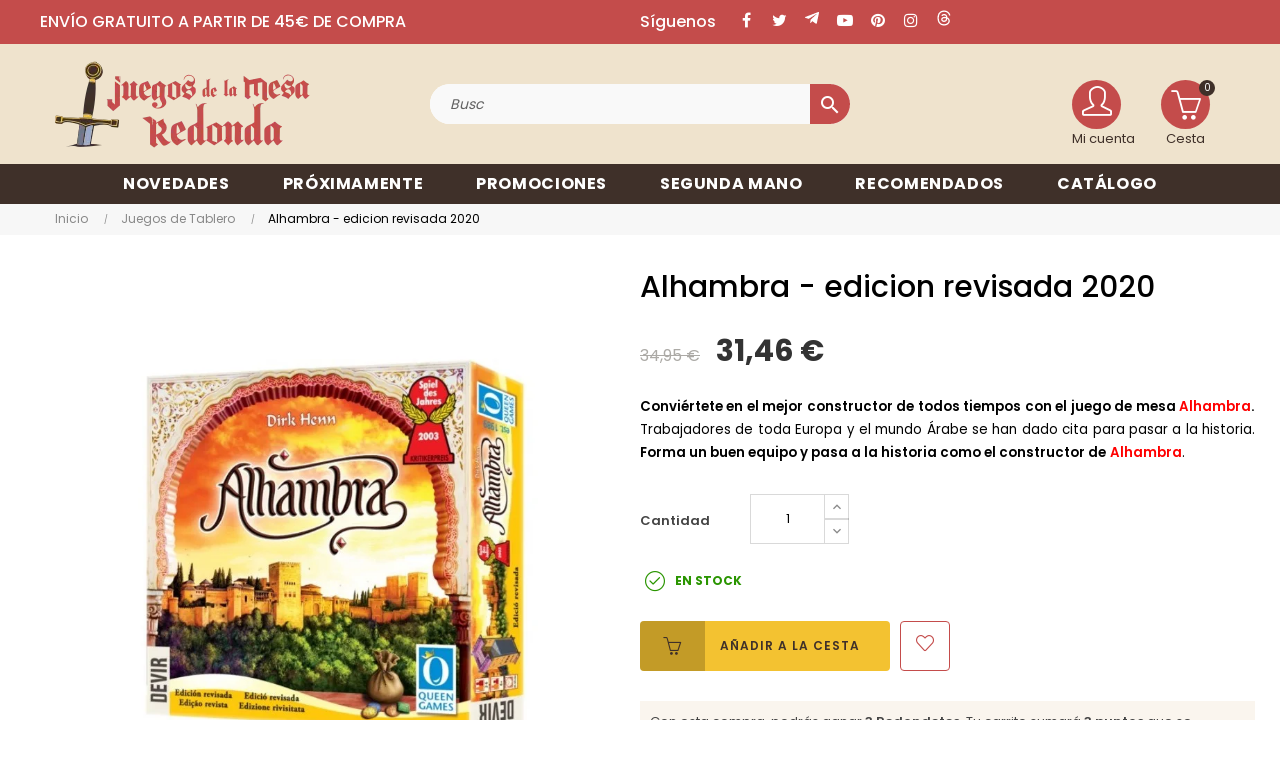

--- FILE ---
content_type: text/html; charset=utf-8
request_url: https://juegosdelamesaredonda.com/9908-alhambra-edicion-revisada-2020-8436589620629.html
body_size: 34916
content:
 

<!doctype html>
<html lang="es-ES"  class="default" >

  <head>
    
      

  
<!-- Google Tag Manager -->
<script>(function(w,d,s,l,i){w[l]=w[l]||[];w[l].push({'gtm.start':
new Date().getTime(),event:'gtm.js'});var f=d.getElementsByTagName(s)[0],
j=d.createElement(s),dl=l!='dataLayer'?'&l='+l:'';j.async=true;j.src=
'https://www.googletagmanager.com/gtm.js?id='+i+dl;f.parentNode.insertBefore(j,f);
})(window,document,'script','dataLayer','GTM-T68CQG67');</script>
<!-- End Google Tag Manager -->



  <meta charset="utf-8">


  <meta http-equiv="x-ua-compatible" content="ie=edge">



  <title>Comprar Alhambra - Juegos de mesa</title>
  
      
    <script id='lgcookieslaw_script_gtm'>
        window.dataLayer = window.dataLayer || [];
        function gtag(){
            dataLayer.push(arguments);
        }

        gtag('consent', 'default', {
            'ad_storage': 'denied',
            'ad_user_data': 'denied',
            'ad_personalization': 'denied',
            'analytics_storage': 'denied',
            'personalization_storage': 'granted',
            'security_storage': 'granted'
        });
    </script>

  
    <script id='lgcookieslaw_script_ms'>
        window.uetq = window.uetq || [];

        window.uetq.push('consent', 'default', {
            'ad_storage': 'denied',
        });
    </script>

  
  <meta name="description" content="Conviértete en el mejor constructor de todos tiempos con el juego de mesa Alhambra. Trabajadores de toda Europa y el mundo Árabe se han dado cita para pasar a la historia. Forma un buen equipo y pasa a la historia como el constructor de Alhambra.">
  <meta name="keywords" content="comprar alhambra,comprar alhambra juego de mesa,comprar alhambra juego de tablero,alhambra juego de mesa,comprar juegos de mesa familiares">
        <link rel="canonical" href="https://juegosdelamesaredonda.com/9908-alhambra-edicion-revisada-2020-8436589620629.html">
    
      
  
  
    <script type="application/ld+json">
  {
    "@context": "https://schema.org",
    "@type": "Organization",
    "name" : "Juegos de la mesa redonda",
    "url" : "https://juegosdelamesaredonda.com/"
         ,"logo": {
        "@type": "ImageObject",
        "url":"https://juegosdelamesaredonda.com/img/logo-1749214358.jpg"
      }
      }
</script>

<script type="application/ld+json">
  {
    "@context": "https://schema.org",
    "@type": "WebPage",
    "isPartOf": {
      "@type": "WebSite",
      "url":  "https://juegosdelamesaredonda.com/",
      "name": "Juegos de la mesa redonda"
    },
    "name": "Comprar Alhambra - Juegos de mesa",
    "url":  "https://juegosdelamesaredonda.com/9908-alhambra-edicion-revisada-2020-8436589620629.html"
  }
</script>


  <script type="application/ld+json">
    {
      "@context": "https://schema.org",
      "@type": "BreadcrumbList",
      "itemListElement": [
                  {
            "@type": "ListItem",
            "position": 1,
            "name": "Inicio",
            "item": "https://juegosdelamesaredonda.com/"
          },                  {
            "@type": "ListItem",
            "position": 2,
            "name": "Juegos de Tablero",
            "item": "https://juegosdelamesaredonda.com/7-juegos-de-tablero"
          },                  {
            "@type": "ListItem",
            "position": 3,
            "name": "Alhambra - edicion revisada 2020",
            "item": "https://juegosdelamesaredonda.com/9908-alhambra-edicion-revisada-2020-8436589620629.html"
          }              ]
    }
  </script>
  
  
  
  <script type="application/ld+json">
  {
    "@context": "https://schema.org/",
    "@type": "Product",
    "name": "Alhambra - edicion revisada 2020",
    "description": "Conviértete en el mejor constructor de todos tiempos con el juego de mesa Alhambra. Trabajadores de toda Europa y el mundo Árabe se han dado cita para pasar a la historia. Forma un buen equipo y pasa a la historia como el constructor de Alhambra.",
    "category": "Juegos de Tablero",
    "image" :"https://juegosdelamesaredonda.com/45652-home_default/alhambra-edicion-revisada-2020.jpg",    "sku": "JMR8436589620629",
    "mpn": "JMR8436589620629"
    ,"gtin13": "8436589620629"
        ,
    "brand": {
      "@type": "Brand",
      "name": "Devir"
    }
                ,
    "offers": {
      "@type": "Offer",
      "priceCurrency": "EUR",
      "name": "Alhambra - edicion revisada 2020",
      "price": "31.46",
      "url": "https://juegosdelamesaredonda.com/9908-alhambra-edicion-revisada-2020-8436589620629.html",
      "priceValidUntil": "2026-02-08",
              "image": ["https://juegosdelamesaredonda.com/45652-large_default/alhambra-edicion-revisada-2020.jpg","https://juegosdelamesaredonda.com/45653-large_default/alhambra-edicion-revisada-2020.jpg"],
            "sku": "JMR8436589620629",
      "mpn": "JMR8436589620629",
      "gtin13": "8436589620629",                                        "availability": "https://schema.org/InStock",
      "seller": {
        "@type": "Organization",
        "name": "Juegos de la mesa redonda"
      }
    }
      }
</script>

  
  
    
  

  
    <meta property="og:title" content="Comprar Alhambra - Juegos de mesa" />
    <meta property="og:description" content="Conviértete en el mejor constructor de todos tiempos con el juego de mesa Alhambra. Trabajadores de toda Europa y el mundo Árabe se han dado cita para pasar a la historia. Forma un buen equipo y pasa a la historia como el constructor de Alhambra." />
    <meta property="og:url" content="https://juegosdelamesaredonda.com/9908-alhambra-edicion-revisada-2020-8436589620629.html" />
    <meta property="og:site_name" content="Juegos de la mesa redonda" />
        



  <meta name="viewport" content="width=device-width, initial-scale=1">



  <link rel="icon" type="image/vnd.microsoft.icon" href="https://juegosdelamesaredonda.com/img/favicon.ico?1749214358">
  <link rel="shortcut icon" type="image/x-icon" href="https://juegosdelamesaredonda.com/img/favicon.ico?1749214358">


  

    <link rel="stylesheet" href="/modules/ps_checkout/views/css/payments.css?version=8.5.0.4" type="text/css" media="all">
  <link rel="stylesheet" href="https://juegosdelamesaredonda.com/themes/juegos_mesa_redonda/assets/cache/theme-e9954e208.css" type="text/css" media="all">



    


  

  <script type="text/javascript">
        var CorreosOficialCheckoutModuleFront = "https:\/\/juegosdelamesaredonda.com\/module\/correosoficial\/checkout";
        var LEO_COOKIE_THEME = "AT_PORTO_PANEL_CONFIG";
        var add_cart_error = "Se produjo un error al procesar tu solicitud. Int\u00e9ntalo de nuevo.";
        var ajaxsearch = "1";
        var appagebuilderToken = "14f4adf98c699077b0a5c4e026bc6d44";
        var buttonwishlist_title_add = "Lista de deseos";
        var buttonwishlist_title_remove = "Eliminar de la WishList";
        var cancel_rating_txt = "Cancel Rating";
        var controller_link = "https:\/\/juegosdelamesaredonda.com\/module\/productcontact\/contact";
        var disable_review_form_txt = "No existe un criterio para opinar de este producto o este lenguaje";
        var email_error = "Introduce un emailv\u00e1lido";
        var enable_custom = false;
        var enable_dropdown_defaultcart = 1;
        var enable_email = true;
        var enable_file = false;
        var enable_first = true;
        var enable_flycart_effect = 1;
        var enable_last = true;
        var enable_message = true;
        var enable_notification = 0;
        var enable_phone = false;
        var file_size = "Tu archivo debe ser menor a";
        var fname_error = "Introduce un nombre v\u00e1lido";
        var form_theme = 0;
        var gdpr_check = "Por favor, marca primero la casilla de consentimiento del RGPD.";
        var height_cart_item = "100";
        var isLogged = false;
        var leo_push = 0;
        var leo_search_url = "https:\/\/juegosdelamesaredonda.com\/module\/leoproductsearch\/productsearch";
        var leo_token = "14f4adf98c699077b0a5c4e026bc6d44";
        var leoproductsearch_static_token = "14f4adf98c699077b0a5c4e026bc6d44";
        var leoproductsearch_token = "f574a6192346bd1b34a1a72da830c29d";
        var lf_is_gen_rtl = false;
        var lname_error = "Introduce unos apellidos v\u00e1lidos";
        var lps_show_product_img = "1";
        var lps_show_product_price = true;
        var lql_ajax_url = "https:\/\/juegosdelamesaredonda.com\/module\/leoquicklogin\/leocustomer";
        var lql_is_gen_rtl = false;
        var lql_module_dir = "\/modules\/leoquicklogin\/";
        var lql_myaccount_url = "https:\/\/juegosdelamesaredonda.com\/mi-cuenta";
        var lql_redirect = "1";
        var mail_error = "Tus datos han sido enviados. Espera la respuesta.";
        var minChars = "3";
        var msg_error = "Introduce un mensaje v\u00e1lido";
        var not_supported = "Selecciona un archivo seg\u00fan las extensiones dadas";
        var number_cartitem_display = 3;
        var numpro_display = "100";
        var ok_label = "Ok";
        var phn_error = "Introduce un n\u00fam. de tel\u00e9fono v\u00e1lido";
        var prestashop = {"cart":{"products":[],"totals":{"total":{"type":"total","label":"Total","amount":0,"value":"0,00\u00a0\u20ac"},"total_including_tax":{"type":"total","label":"Total (impuestos incl.)","amount":0,"value":"0,00\u00a0\u20ac"},"total_excluding_tax":{"type":"total","label":"Total (impuestos excl.)","amount":0,"value":"0,00\u00a0\u20ac"}},"subtotals":{"products":{"type":"products","label":"Subtotal","amount":0,"value":"0,00\u00a0\u20ac"},"discounts":null,"shipping":{"type":"shipping","label":"Transporte","amount":0,"value":""},"tax":null},"products_count":0,"summary_string":"0 art\u00edculos","vouchers":{"allowed":1,"added":[]},"discounts":[],"minimalPurchase":0,"minimalPurchaseRequired":""},"currency":{"id":1,"name":"Euro","iso_code":"EUR","iso_code_num":"978","sign":"\u20ac"},"customer":{"lastname":"","firstname":"","email":"","birthday":"0000-00-00","newsletter":"0","newsletter_date_add":"0000-00-00 00:00:00","optin":"0","website":null,"company":null,"siret":null,"ape":null,"is_logged":false,"gender":{"type":null,"name":null},"addresses":[]},"country":{"id_zone":"10","id_currency":"1","call_prefix":"34","iso_code":"ES","active":"1","contains_states":"1","need_identification_number":"0","need_zip_code":"1","zip_code_format":"NNNNN","display_tax_label":"1","name":"Espa\u00f1a","id":6},"language":{"name":"Espa\u00f1ol (Spanish)","iso_code":"es","locale":"es-ES","language_code":"es","active":"1","is_rtl":"0","date_format_lite":"d\/m\/Y","date_format_full":"d\/m\/Y H:i:s","id":1},"page":{"title":"","canonical":"https:\/\/juegosdelamesaredonda.com\/9908-alhambra-edicion-revisada-2020-8436589620629.html","meta":{"title":"Comprar Alhambra - Juegos de mesa","description":"Convi\u00e9rtete en el mejor constructor de todos tiempos con el juego de mesa Alhambra. Trabajadores de toda Europa y el mundo \u00c1rabe se han dado cita para pasar a la historia. Forma un buen equipo y pasa a la historia como el constructor de Alhambra.","keywords":"comprar alhambra,comprar alhambra juego de mesa,comprar alhambra juego de tablero,alhambra juego de mesa,comprar juegos de mesa familiares","robots":"index"},"page_name":"product","body_classes":{"lang-es":true,"lang-rtl":false,"country-ES":true,"currency-EUR":true,"layout-full-width":true,"page-product":true,"tax-display-enabled":true,"page-customer-account":false,"product-id-9908":true,"product-Alhambra - edicion revisada 2020":true,"product-id-category-7":true,"product-id-manufacturer-113":true,"product-id-supplier-5":true,"product-available-for-order":true},"admin_notifications":[],"password-policy":{"feedbacks":{"0":"Muy d\u00e9bil","1":"D\u00e9bil","2":"Promedio","3":"Fuerte","4":"Muy fuerte","Straight rows of keys are easy to guess":"Una serie seguida de teclas de la misma fila es f\u00e1cil de adivinar","Short keyboard patterns are easy to guess":"Los patrones de teclado cortos son f\u00e1ciles de adivinar","Use a longer keyboard pattern with more turns":"Usa un patr\u00f3n de teclado m\u00e1s largo y con m\u00e1s giros","Repeats like \"aaa\" are easy to guess":"Las repeticiones como \u00abaaa\u00bb son f\u00e1ciles de adivinar","Repeats like \"abcabcabc\" are only slightly harder to guess than \"abc\"":"Las repeticiones como \"abcabcabc\" son solo un poco m\u00e1s dif\u00edciles de adivinar que \"abc\"","Sequences like abc or 6543 are easy to guess":"Las secuencias como \"abc\" o \"6543\" son f\u00e1ciles de adivinar","Recent years are easy to guess":"Los a\u00f1os recientes son f\u00e1ciles de adivinar","Dates are often easy to guess":"Las fechas suelen ser f\u00e1ciles de adivinar","This is a top-10 common password":"Esta es una de las 10 contrase\u00f1as m\u00e1s comunes","This is a top-100 common password":"Esta es una de las 100 contrase\u00f1as m\u00e1s comunes","This is a very common password":"Esta contrase\u00f1a es muy com\u00fan","This is similar to a commonly used password":"Esta contrase\u00f1a es similar a otras contrase\u00f1as muy usadas","A word by itself is easy to guess":"Una palabra que por s\u00ed misma es f\u00e1cil de adivinar","Names and surnames by themselves are easy to guess":"Los nombres y apellidos completos son f\u00e1ciles de adivinar","Common names and surnames are easy to guess":"Los nombres comunes y los apellidos son f\u00e1ciles de adivinar","Use a few words, avoid common phrases":"Usa varias palabras, evita frases comunes","No need for symbols, digits, or uppercase letters":"No se necesitan s\u00edmbolos, d\u00edgitos o letras may\u00fasculas","Avoid repeated words and characters":"Evita repetir palabras y caracteres","Avoid sequences":"Evita secuencias","Avoid recent years":"Evita a\u00f1os recientes","Avoid years that are associated with you":"Evita a\u00f1os que puedan asociarse contigo","Avoid dates and years that are associated with you":"Evita a\u00f1os y fechas que puedan asociarse contigo","Capitalization doesn't help very much":"Las may\u00fasculas no ayudan mucho","All-uppercase is almost as easy to guess as all-lowercase":"Todo en may\u00fasculas es casi tan f\u00e1cil de adivinar como en min\u00fasculas","Reversed words aren't much harder to guess":"Las palabras invertidas no son mucho m\u00e1s dif\u00edciles de adivinar","Predictable substitutions like '@' instead of 'a' don't help very much":"Las sustituciones predecibles como usar \"@\" en lugar de \"a\" no ayudan mucho","Add another word or two. Uncommon words are better.":"La contrase\u00f1a tiene que ser m\u00ednimo de 8 caracteres, contener may\u00fasculas, min\u00fasculas y n\u00fameros.\nPuede contener alg\u00fan s\u00edmbolo $ -_@ "}}},"shop":{"name":"Juegos de la mesa redonda","logo":"https:\/\/juegosdelamesaredonda.com\/img\/logo-1749214358.jpg","stores_icon":"https:\/\/juegosdelamesaredonda.com\/img\/logo_stores.png","favicon":"https:\/\/juegosdelamesaredonda.com\/img\/favicon.ico"},"core_js_public_path":"\/themes\/","urls":{"base_url":"https:\/\/juegosdelamesaredonda.com\/","current_url":"https:\/\/juegosdelamesaredonda.com\/9908-alhambra-edicion-revisada-2020-8436589620629.html","shop_domain_url":"https:\/\/juegosdelamesaredonda.com","img_ps_url":"https:\/\/juegosdelamesaredonda.com\/img\/","img_cat_url":"https:\/\/juegosdelamesaredonda.com\/img\/c\/","img_lang_url":"https:\/\/juegosdelamesaredonda.com\/img\/l\/","img_prod_url":"https:\/\/juegosdelamesaredonda.com\/img\/p\/","img_manu_url":"https:\/\/juegosdelamesaredonda.com\/img\/m\/","img_sup_url":"https:\/\/juegosdelamesaredonda.com\/img\/su\/","img_ship_url":"https:\/\/juegosdelamesaredonda.com\/img\/s\/","img_store_url":"https:\/\/juegosdelamesaredonda.com\/img\/st\/","img_col_url":"https:\/\/juegosdelamesaredonda.com\/img\/co\/","img_url":"https:\/\/juegosdelamesaredonda.com\/themes\/at_porto\/assets\/img\/","css_url":"https:\/\/juegosdelamesaredonda.com\/themes\/at_porto\/assets\/css\/","js_url":"https:\/\/juegosdelamesaredonda.com\/themes\/at_porto\/assets\/js\/","pic_url":"https:\/\/juegosdelamesaredonda.com\/upload\/","theme_assets":"https:\/\/juegosdelamesaredonda.com\/themes\/at_porto\/assets\/","theme_dir":"https:\/\/juegosdelamesaredonda.com\/themes\/juegos_mesa_redonda\/","child_theme_assets":"https:\/\/juegosdelamesaredonda.com\/themes\/juegos_mesa_redonda\/assets\/","child_img_url":"https:\/\/juegosdelamesaredonda.com\/themes\/juegos_mesa_redonda\/assets\/img\/","child_css_url":"https:\/\/juegosdelamesaredonda.com\/themes\/juegos_mesa_redonda\/assets\/css\/","child_js_url":"https:\/\/juegosdelamesaredonda.com\/themes\/juegos_mesa_redonda\/assets\/js\/","pages":{"address":"https:\/\/juegosdelamesaredonda.com\/direccion","addresses":"https:\/\/juegosdelamesaredonda.com\/direcciones","authentication":"https:\/\/juegosdelamesaredonda.com\/autentificacion","manufacturer":"https:\/\/juegosdelamesaredonda.com\/fabricantes","cart":"https:\/\/juegosdelamesaredonda.com\/carro-de-la-compra","category":"https:\/\/juegosdelamesaredonda.com\/index.php?controller=category","cms":"https:\/\/juegosdelamesaredonda.com\/index.php?controller=cms","contact":"https:\/\/juegosdelamesaredonda.com\/contactenos","discount":"https:\/\/juegosdelamesaredonda.com\/descuento","guest_tracking":"https:\/\/juegosdelamesaredonda.com\/estado-pedido","history":"https:\/\/juegosdelamesaredonda.com\/historial-de-pedidos","identity":"https:\/\/juegosdelamesaredonda.com\/identidad","index":"https:\/\/juegosdelamesaredonda.com\/","my_account":"https:\/\/juegosdelamesaredonda.com\/mi-cuenta","order_confirmation":"https:\/\/juegosdelamesaredonda.com\/index.php?controller=order-confirmation","order_detail":"https:\/\/juegosdelamesaredonda.com\/index.php?controller=order-detail","order_follow":"https:\/\/juegosdelamesaredonda.com\/devolucion-de-productos","order":"https:\/\/juegosdelamesaredonda.com\/carrito","order_return":"https:\/\/juegosdelamesaredonda.com\/index.php?controller=order-return","order_slip":"https:\/\/juegosdelamesaredonda.com\/vales","pagenotfound":"https:\/\/juegosdelamesaredonda.com\/page-not-found","password":"https:\/\/juegosdelamesaredonda.com\/contrasena-olvidado","pdf_invoice":"https:\/\/juegosdelamesaredonda.com\/index.php?controller=pdf-invoice","pdf_order_return":"https:\/\/juegosdelamesaredonda.com\/index.php?controller=pdf-order-return","pdf_order_slip":"https:\/\/juegosdelamesaredonda.com\/index.php?controller=pdf-order-slip","prices_drop":"https:\/\/juegosdelamesaredonda.com\/promocion","product":"https:\/\/juegosdelamesaredonda.com\/index.php?controller=product","registration":"https:\/\/juegosdelamesaredonda.com\/index.php?controller=registration","search":"https:\/\/juegosdelamesaredonda.com\/buscar","sitemap":"https:\/\/juegosdelamesaredonda.com\/mapa-del-sitio","stores":"https:\/\/juegosdelamesaredonda.com\/comprar-juegos-de-mesa","supplier":"https:\/\/juegosdelamesaredonda.com\/proveedores","new_products":"https:\/\/juegosdelamesaredonda.com\/novedades","brands":"https:\/\/juegosdelamesaredonda.com\/fabricantes","register":"https:\/\/juegosdelamesaredonda.com\/index.php?controller=registration","order_login":"https:\/\/juegosdelamesaredonda.com\/carrito?login=1"},"alternative_langs":[],"actions":{"logout":"https:\/\/juegosdelamesaredonda.com\/?mylogout="},"no_picture_image":{"bySize":{"small_default":{"url":"https:\/\/juegosdelamesaredonda.com\/img\/p\/es-default-small_default.jpg","width":98,"height":123},"cart_default":{"url":"https:\/\/juegosdelamesaredonda.com\/img\/p\/es-default-cart_default.jpg","width":125,"height":157},"medium_default":{"url":"https:\/\/juegosdelamesaredonda.com\/img\/p\/es-default-medium_default.jpg","width":472,"height":472},"home_default":{"url":"https:\/\/juegosdelamesaredonda.com\/img\/p\/es-default-home_default.jpg","width":472,"height":472},"large_default":{"url":"https:\/\/juegosdelamesaredonda.com\/img\/p\/es-default-large_default.jpg","width":800,"height":800}},"small":{"url":"https:\/\/juegosdelamesaredonda.com\/img\/p\/es-default-small_default.jpg","width":98,"height":123},"medium":{"url":"https:\/\/juegosdelamesaredonda.com\/img\/p\/es-default-medium_default.jpg","width":472,"height":472},"large":{"url":"https:\/\/juegosdelamesaredonda.com\/img\/p\/es-default-large_default.jpg","width":800,"height":800},"legend":""}},"configuration":{"display_taxes_label":true,"display_prices_tax_incl":true,"is_catalog":false,"show_prices":true,"opt_in":{"partner":false},"quantity_discount":{"type":"discount","label":"Descuento unitario"},"voucher_enabled":1,"return_enabled":0},"field_required":[],"breadcrumb":{"links":[{"title":"Inicio","url":"https:\/\/juegosdelamesaredonda.com\/"},{"title":"Juegos de Tablero","url":"https:\/\/juegosdelamesaredonda.com\/7-juegos-de-tablero"},{"title":"Alhambra - edicion revisada 2020","url":"https:\/\/juegosdelamesaredonda.com\/9908-alhambra-edicion-revisada-2020-8436589620629.html"}],"count":3},"link":{"protocol_link":"https:\/\/","protocol_content":"https:\/\/"},"time":1769290141,"static_token":"14f4adf98c699077b0a5c4e026bc6d44","token":"f574a6192346bd1b34a1a72da830c29d","debug":false};
        var prestashopFacebookAjaxController = "https:\/\/juegosdelamesaredonda.com\/module\/ps_facebook\/Ajax";
        var ps_checkoutApplePayUrl = "https:\/\/juegosdelamesaredonda.com\/module\/ps_checkout\/applepay";
        var ps_checkoutAutoRenderDisabled = false;
        var ps_checkoutCancelUrl = "https:\/\/juegosdelamesaredonda.com\/module\/ps_checkout\/cancel";
        var ps_checkoutCardBrands = ["MASTERCARD","VISA","AMEX"];
        var ps_checkoutCardFundingSourceImg = "\/modules\/ps_checkout\/views\/img\/payment-cards.png";
        var ps_checkoutCardLogos = {"AMEX":"\/modules\/ps_checkout\/views\/img\/amex.svg","CB_NATIONALE":"\/modules\/ps_checkout\/views\/img\/cb.svg","DINERS":"\/modules\/ps_checkout\/views\/img\/diners.svg","DISCOVER":"\/modules\/ps_checkout\/views\/img\/discover.svg","JCB":"\/modules\/ps_checkout\/views\/img\/jcb.svg","MAESTRO":"\/modules\/ps_checkout\/views\/img\/maestro.svg","MASTERCARD":"\/modules\/ps_checkout\/views\/img\/mastercard.svg","UNIONPAY":"\/modules\/ps_checkout\/views\/img\/unionpay.svg","VISA":"\/modules\/ps_checkout\/views\/img\/visa.svg"};
        var ps_checkoutCartProductCount = 0;
        var ps_checkoutCheckUrl = "https:\/\/juegosdelamesaredonda.com\/module\/ps_checkout\/check";
        var ps_checkoutCheckoutTranslations = {"checkout.go.back.label":"Pagar","checkout.go.back.link.title":"Volver a la compra","checkout.card.payment":"Pago con tarjeta","checkout.page.heading":"Resumen del pedido","checkout.cart.empty":"Tu carrito est\u00e1 vac\u00edo.","checkout.page.subheading.card":"Tarjeta","checkout.page.subheading.paypal":"PayPal","checkout.payment.by.card":"Has elegido pagar con tarjeta.","checkout.payment.by.paypal":"Has elegido pagar con PayPal.","checkout.order.summary":"Este es un breve resumen de tu pedido:","checkout.order.amount.total":"El importe total del pedido es de","checkout.order.included.tax":"(IVA incluido)","checkout.order.confirm.label":"Haz clic en \"Confirmar mi pedido\" para confirmar el pedido.","checkout.payment.token.delete.modal.header":"\u00bfEliminar este m\u00e9todo de pago?","checkout.payment.token.delete.modal.content":"El siguiente m\u00e9todo de pago ser\u00e1 eliminado de tu cuenta:","checkout.payment.token.delete.modal.confirm-button":"Eliminar m\u00e9todo de pago","checkout.payment.loader.processing-request":"Por favor espera, estamos procesando tu solicitud","checkout.payment.others.link.label":"Otros m\u00e9todos de pago","checkout.payment.others.confirm.button.label":"Confirmar el pedido","checkout.form.error.label":"Se ha producido un error durante el pago. Vuelve a intentarlo o ponte en contacto con el servicio de asistencia.","loader-component.label.header":"\u00a1Gracias por tu compra!","loader-component.label.body":"Por favor, espera, estamos procesando tu pago","loader-component.label.body.longer":"Esto est\u00e1 tardando m\u00e1s de lo esperado. Por favor, espera\u2026","payment-method-logos.title":"Pagos 100% seguros","express-button.cart.separator":"o","express-button.checkout.express-checkout":"Compra r\u00e1pida","ok":"Ok","cancel":"Cancelar","paypal.hosted-fields.label.card-name":"Nombre del titular de la tarjeta","paypal.hosted-fields.placeholder.card-name":"Nombre del titular de la tarjeta","paypal.hosted-fields.label.card-number":"N\u00famero de tarjeta","paypal.hosted-fields.placeholder.card-number":"N\u00famero de tarjeta","paypal.hosted-fields.label.expiration-date":"Fecha de caducidad","paypal.hosted-fields.placeholder.expiration-date":"MM\/YY","paypal.hosted-fields.label.cvv":"CVC","paypal.hosted-fields.placeholder.cvv":"XXX","error.paypal-sdk":"No hay instancia del SDK de JavaScript de PayPal","error.google-pay-sdk":"No hay instancia del SDK de JavaScript de Google Pay","error.apple-pay-sdk":"No hay instancia del SDK de JavaScript de Apple Pay","error.google-pay.transaction-info":"Ocurri\u00f3 un error al obtener la informaci\u00f3n de la transacci\u00f3n de Google Pay","error.apple-pay.payment-request":"Ocurri\u00f3 un error al obtener la solicitud de pago de Apple Pay","error.paypal-sdk.contingency.cancel":"Autenticaci\u00f3n del titular de la tarjeta cancelada, por favor, elige otro m\u00e9todo de pago o int\u00e9ntalo de nuevo.","error.paypal-sdk.contingency.error":"Se ha producido un error en la autentificaci\u00f3n del titular de la tarjeta, por favor, elige otro m\u00e9todo de pago o int\u00e9ntalo de nuevo.","error.paypal-sdk.contingency.failure":"Autenticaci\u00f3n del titular de la tarjeta cancelada, por favor, elige otro m\u00e9todo de pago o int\u00e9ntalo de nuevo.","error.paypal-sdk.contingency.unknown":"Autenticaci\u00f3n del titular de la tarjeta no puede ser verificada, por favor, elige otro m\u00e9todo de pago o int\u00e9ntalo de nuevo.","APPLE_PAY_MERCHANT_SESSION_VALIDATION_ERROR":"No podemos procesar su pago con Apple Pay en este momento. Esto podr\u00eda deberse a un problema al verificar la configuraci\u00f3n de pago de este sitio web. Int\u00e9ntelo de nuevo m\u00e1s tarde o elija otro m\u00e9todo de pago.","APPROVE_APPLE_PAY_VALIDATION_ERROR":"Hemos encontrado un problema al procesar su pago con Apple Pay. Verifique los detalles de su pedido e int\u00e9ntelo de nuevo, o utilice otro m\u00e9todo de pago."};
        var ps_checkoutCheckoutUrl = "https:\/\/juegosdelamesaredonda.com\/carrito";
        var ps_checkoutConfirmUrl = "https:\/\/juegosdelamesaredonda.com\/index.php?controller=order-confirmation";
        var ps_checkoutCreateUrl = "https:\/\/juegosdelamesaredonda.com\/module\/ps_checkout\/create";
        var ps_checkoutCustomMarks = {"google_pay":"\/modules\/ps_checkout\/views\/img\/google_pay.svg","apple_pay":"\/modules\/ps_checkout\/views\/img\/apple_pay.svg"};
        var ps_checkoutExpressCheckoutCartEnabled = false;
        var ps_checkoutExpressCheckoutOrderEnabled = false;
        var ps_checkoutExpressCheckoutProductEnabled = false;
        var ps_checkoutExpressCheckoutSelected = false;
        var ps_checkoutExpressCheckoutUrl = "https:\/\/juegosdelamesaredonda.com\/module\/ps_checkout\/ExpressCheckout";
        var ps_checkoutFundingSource = "paypal";
        var ps_checkoutFundingSourcesSorted = ["google_pay","apple_pay","paypal","paylater","giropay"];
        var ps_checkoutGooglePayUrl = "https:\/\/juegosdelamesaredonda.com\/module\/ps_checkout\/googlepay";
        var ps_checkoutHostedFieldsContingencies = "SCA_WHEN_REQUIRED";
        var ps_checkoutHostedFieldsEnabled = false;
        var ps_checkoutIconsPath = "\/modules\/ps_checkout\/views\/img\/icons\/";
        var ps_checkoutLoaderImage = "\/modules\/ps_checkout\/views\/img\/loader.svg";
        var ps_checkoutPartnerAttributionId = "PrestaShop_Cart_PSXO_PSDownload";
        var ps_checkoutPayLaterCartPageButtonEnabled = false;
        var ps_checkoutPayLaterCategoryPageBannerEnabled = false;
        var ps_checkoutPayLaterHomePageBannerEnabled = false;
        var ps_checkoutPayLaterOrderPageBannerEnabled = false;
        var ps_checkoutPayLaterOrderPageButtonEnabled = false;
        var ps_checkoutPayLaterOrderPageMessageEnabled = false;
        var ps_checkoutPayLaterProductPageBannerEnabled = false;
        var ps_checkoutPayLaterProductPageButtonEnabled = false;
        var ps_checkoutPayLaterProductPageMessageEnabled = false;
        var ps_checkoutPayPalButtonConfiguration = {"color":"gold","shape":"pill","label":"paypal"};
        var ps_checkoutPayPalEnvironment = "LIVE";
        var ps_checkoutPayPalOrderId = "";
        var ps_checkoutPayPalSdkConfig = {"clientId":"AXjYFXWyb4xJCErTUDiFkzL0Ulnn-bMm4fal4G-1nQXQ1ZQxp06fOuE7naKUXGkq2TZpYSiI9xXbs4eo","merchantId":"ETYFDYVDFYBM6","currency":"EUR","intent":"capture","commit":"false","vault":"false","integrationDate":"2024-04-01","dataPartnerAttributionId":"PrestaShop_Cart_PSXO_PSDownload","dataCspNonce":"","dataEnable3ds":"true","disableFunding":"card,bancontact,eps,ideal,mybank,p24,blik","enableFunding":"paylater","components":"marks,funding-eligibility,googlepay,applepay"};
        var ps_checkoutPayWithTranslations = {"google_pay":"Pagar con Google Pay","apple_pay":"Pagar con Apple Pay","paypal":"Pagar con PayPal","paylater":"Pagar en varios plazos con PayPal Pay Later","giropay":"Pagar con "};
        var ps_checkoutPaymentMethodLogosTitleImg = "\/modules\/ps_checkout\/views\/img\/icons\/lock_checkout.svg";
        var ps_checkoutPaymentUrl = "https:\/\/juegosdelamesaredonda.com\/module\/ps_checkout\/payment";
        var ps_checkoutRenderPaymentMethodLogos = true;
        var ps_checkoutValidateUrl = "https:\/\/juegosdelamesaredonda.com\/module\/ps_checkout\/validate";
        var ps_checkoutVaultUrl = "https:\/\/juegosdelamesaredonda.com\/module\/ps_checkout\/vault";
        var ps_checkoutVersion = "8.5.0.4";
        var psemailsubscription_subscription = "https:\/\/juegosdelamesaredonda.com\/module\/ps_emailsubscription\/subscription";
        var psr_icon_color = "#F19D76";
        var review_error = "Se produjo un error al procesar tu solicitud. Int\u00e9ntalo de nuevo.";
        var show_popup = 1;
        var site_key = "";
        var submit_error = "No se pudo enviar tu consulta. Int\u00e9ntalo de nuevo m\u00e1s tarde.";
        var submit_success = "Tu consulta ha sido enviada exitosamente";
        var text_no_product = "No hay productos";
        var text_results_count = "resultados";
        var type_dropdown_defaultcart = "dropdown";
        var type_flycart_effect = "fade";
        var url_leoproductattribute = "https:\/\/juegosdelamesaredonda.com\/module\/leofeature\/LeoProductAttribute";
        var width_cart_item = "300";
        var wishlist_add = "El producto ha sido a\u00f1adido a tu lista de deseos";
        var wishlist_cancel_txt = "Cancelar";
        var wishlist_confirm_del_txt = "\u00bfEliminar el elemento seleccionado?";
        var wishlist_del_default_txt = "No se puede eliminar la lista de deseos por defecto ";
        var wishlist_email_txt = "Direcci\u00f3n de correo electr\u00f3nico";
        var wishlist_loggin_required = "Tienes que iniciar sesi\u00f3n para poder gestionar su lista de deseos";
        var wishlist_ok_txt = "Ok";
        var wishlist_quantity_required = "Debes introducir una cantidad";
        var wishlist_remove = "El producto se retir\u00f3 con \u00e9xito de tu Lista de deseos";
        var wishlist_reset_txt = "Reiniciar";
        var wishlist_send_txt = "Enviar";
        var wishlist_send_wishlist_txt = "Enviar lista de deseos";
        var wishlist_url = "https:\/\/juegosdelamesaredonda.com\/module\/leofeature\/mywishlist";
        var wishlist_viewwishlist = "Ver tu lista de deseos";
      </script>
<script type="text/javascript">
	var choosefile_text = "Seleccionar archivo";
	var turnoff_popup_text = "Do not show this popup again";
	
	var size_item_quickview = 82;
	var style_scroll_quickview = 'vertical';
	
	var size_item_page = 113;
	var style_scroll_page = 'horizontal';
	
	var size_item_quickview_attr = 101;	
	var style_scroll_quickview_attr = 'vertical';
	
	var size_item_popup = 160;
	var style_scroll_popup = 'vertical';
</script>


  <script>
                var jprestaUpdateCartDirectly = 1;
                var jprestaUseCreativeElements = 0;
                </script><script>
pcRunDynamicModulesJs = function() {
// Autoconf - 2025-09-18T15:22:14+00:00
// blockwishlist
if (typeof productsAlreadyTagged != 'undefined') {
    productsAlreadyTagged.forEach(function(product) {
        let selector = `[data-id-product="${product.id_product}"] .wishlist-button-add`;
        let elements = document.querySelectorAll(selector); 
        elements.forEach(function(element) {
            if (element && element.__vue__) {
                element.__vue__.toggleCheck();
                element.__vue__.idList = parseInt(product.id_wishlist);
            }
        });
    });
}
// ps_shoppingcart
// Cart is refreshed from HTML to be faster
// productcomments
if ($.fn.rating) $('input.star').rating();
if ($.fn.rating) $('.auto-submit-star').rating();
if ($.fn.fancybox) $('.open-comment-form').fancybox({'hideOnContentClick': false});
// appagebuilder
// Fix language URLs
var regex = new RegExp(/([&?])ajax=[^&]*([&])?|hook_[0-9]+=[^&]*([&])?|nocache=[^&]*([&])?/, 'gi');
$('.languages-block a, .block-languages a').each(function() {
	$(this).attr('href', $(this).attr('href').replace(regex,'$1').replace(regex,'$1').replace(regex,'$1'));
});
// Fix infinite scroll
if (typeof af_ajax_path != 'undefined') {
    af_ajax_path+='&from-xhr-dummy=1';
}
// leoquicklogin
if (prestashop_pc.customer.is_logged) {
    $('.account span').append(' ' + prestashop_pc.customer.firstname + ' ' + prestashop_pc.customer.lastname);
}
$('.lql-form-bt, a.logout').click(function() {document.cookie = "jpresta_cache_context=;path=/;expires=Thu, 01 Jan 1970 00:00:00 GMT";});
// lgcookieslaw
if (typeof LGCookiesLawFront == 'function') {
  var object_lgcookieslaw_front = new LGCookiesLawFront();
  object_lgcookieslaw_front.init();
}
$('.lgcookieslaw-accept-button').click(function() {document.cookie = "jpresta_cache_context=;path=/;expires=Thu, 01 Jan 1970 00:00:00 GMT";});
$('.lgcookieslaw-partial-accept-button').click(function() {document.cookie = "jpresta_cache_context=;path=/;expires=Thu, 01 Jan 1970 00:00:00 GMT";});
};</script><!-- @file modules\appagebuilder\views\templates\hook\header -->

<script>
	/**
	 * List functions will run when document.ready()
	 */
	var ap_list_functions = [];
	/**
	 * List functions will run when window.load()
	 */
	var ap_list_functions_loaded = [];

	/**
	 * List functions will run when document.ready() for theme
	 */

	var products_list_functions = [];
</script>


<script type='text/javascript'>
	var leoOption = {
		category_qty:1,
		product_list_image:0,
		product_one_img:1,
		productCdown: 1,
		productColor: 0,
		homeWidth: 472,
		homeheight: 472,
	}

	ap_list_functions.push(function(){
		if (typeof $.LeoCustomAjax !== "undefined" && $.isFunction($.LeoCustomAjax)) {
			var leoCustomAjax = new $.LeoCustomAjax();
			leoCustomAjax.processAjax();
		}
	});
</script>
<script type="text/javascript">
	
	var FancyboxI18nClose = "Cerrar";
	var FancyboxI18nNext = "Siguiente";
	var FancyboxI18nPrev = "Anterior";
	var current_link = "http://juegosdelamesaredonda.com/";		
	var currentURL = window.location;
	currentURL = String(currentURL);
	currentURL = currentURL.replace("https://","").replace("http://","").replace("www.","").replace( /#\w*/, "" );
	current_link = current_link.replace("https://","").replace("http://","").replace("www.","");
	var text_warning_select_txt = "Por favor seleccione uno de quitar?";
	var text_confirm_remove_txt = "¿Seguro para eliminar fila de pie?";
	var close_bt_txt = "Cerrar";
	var list_menu = [];
	var list_menu_tmp = {};
	var list_tab = [];
	var isHomeMenu = 0;
	
</script><script async src="https://www.googletagmanager.com/gtag/js?id=G-GWQQXZEZV6"></script>
<script>
  window.dataLayer = window.dataLayer || [];
  function gtag(){dataLayer.push(arguments);}
  gtag('js', new Date());
  gtag(
    'config',
    'G-GWQQXZEZV6',
    {
      'debug_mode':false
                      }
  );
</script>

<script type="text/javascript">
    var stockalert_url_check = "https://juegosdelamesaredonda.com/module/stockalert/account?process=check";
    var stockalert_url_add = "https://juegosdelamesaredonda.com/module/stockalert/account?process=add";
    var stockalert_url_remove = "https://juegosdelamesaredonda.com/module/stockalert/account?process=remove";
    
</script>

<style>
    
</style>
<script src="https://www.google.com/recaptcha/api.js?&hl=es" async defer></script>
<script type="text/javascript">
    var PA_GOOGLE_CAPTCHA_THEME = 'light';
            var PA_GOOGLE_V3_CAPTCHA_SITE_KEY = '6LdWFUksAAAAADwi5yNC3p4kNYNRbMyzsUSSAESt';
        var PA_GOOGLE_V3_POSITION = 'bottomright';
    </script>





    
  <meta property="og:type" content="product">
      <meta property="og:image" content="https://juegosdelamesaredonda.com/45652-large_default/alhambra-edicion-revisada-2020.jpg">
  
      <meta property="product:pretax_price:amount" content="25.995868">
    <meta property="product:pretax_price:currency" content="EUR">
    <meta property="product:price:amount" content="31.46">
    <meta property="product:price:currency" content="EUR">
    
  </head>

  <body id="product" class="lang-es country-es currency-eur layout-full-width page-product tax-display-enabled product-id-9908 product-alhambra-edicion-revisada-2020 product-id-category-7 product-id-manufacturer-113 product-id-supplier-5 product-available-for-order fullwidth keep-header">

    
      <!-- Google Tag Manager (noscript) -->
<noscript><iframe src="https://www.googletagmanager.com/ns.html?id=GTM-T68CQG67"
height="0" width="0" style="display:none;visibility:hidden"></iframe></noscript>
<!-- End Google Tag Manager (noscript) -->

    
    
      
    

    <main id="page">
      
              
      <header id="header">
		  
			
  <div class="header-banner">
            <div class="inner"></div>
      </div>



  <nav class="header-nav">
    <div class="topnav">
              <div class="inner"></div>
          </div>
    <div class="bottomnav">
              <div class="inner"><!-- @file modules\appagebuilder\views\templates\hook\ApRow -->
<div class="wrapper"
            style="background: #C44C4B no-repeat"
                        >

<div class="container">
    <div        class="row bbox-navh2 bbox-h4 ApRow  has-bg bg-fullwidth-container"
                            style="padding-bottom: 1px;"                >
                                            <!-- @file modules\appagebuilder\views\templates\hook\ApColumn -->
<div    class="col-xl-6 col-lg-6 col-md-6 col-sm-12 col-xs-12 col-sp-12 col-info pposition-static no-padding text-left ApColumn "
	    >
                    <!-- @file modules\appagebuilder\views\templates\hook\ApGeneral -->
<div     class="block text-light top_envio ApHtml">
	                    <div class="block_content"><p>ENVÍO GRATUITO A PARTIR DE 45€ DE COMPRA</p></div>
    	</div>
    </div><!-- @file modules\appagebuilder\views\templates\hook\ApColumn -->
<div    class="col-xl-6 col-lg-6 col-md-6 col-sm-12 col-xs-12 col-sp-12 col-info pposition-static no-padding text-right ApColumn "
	    >
                    <!-- @file modules\appagebuilder\views\templates\hook\ApModule -->


  <div class="block-social">
    <p>Síguenos</p>
    <ul>
              <li class="facebook"><a href="https://www.facebook.com/juegosdelamesaredonda">Facebook</a></li>
              <li class="twitter"><a href="https://twitter.com/Juegos_Mesa_RD">Twitter</a></li>
              <li class="rss"><a href="https://t.me/juegos_mesaredonda">Rss</a></li>
              <li class="youtube"><a href="https://www.youtube.com/user/JuegosMesaRedonda">YouTube</a></li>
              <li class="pinterest"><a href="https://pinterest.com/juegosmesard/">Pinterest</a></li>
              <li class="instagram"><a href="https://www.instagram.com/juegosdelamesaredonda/">Instagram</a></li>
              <li class="linkedin"><a href="https://www.threads.net/@juegosdelamesaredonda">LinkedIn</a></li>
          </ul>
  </div>


    </div>            </div>
</div>
</div>
        
	<script>
		ap_list_functions.push(function(){
			$.stellar({horizontalScrolling:false}); 
		});
	</script>
    
    </div>
          </div>
  </nav>



  <div class="header-top">
          <div class="inner"><!-- @file modules\appagebuilder\views\templates\hook\ApRow -->
<div class="wrapper"
            style="background: #EFE3CD no-repeat bottom"
                        >

<div class="container">
    <div        class="row box-toph2 box-h4 ApRow  has-bg bg-fullwidth-container"
                            style=""                >
                                            <!-- @file modules\appagebuilder\views\templates\hook\ApColumn -->
<div    class="col-xl-3 col-lg-3 col-md-6 col-sm-6 col-xs-6 col-sp-6 col-logo ApColumn "
	    >
                    <!-- @file modules\appagebuilder\views\templates\hook\ApGenCode -->

	<div class="h-logo">    <a href="https://juegosdelamesaredonda.com/">        <img class="img-fluid" src="https://juegosdelamesaredonda.com/img/logo-1749214358.jpg" alt="Juegos de la mesa redonda">    </a></div>

    </div><!-- @file modules\appagebuilder\views\templates\hook\ApColumn -->
<div    class="col-xl-6 col-lg-6 col-md-12 col-sm-12 col-xs-12 col-sp-12 col-search ApColumn "
	    >
                    <!-- @file modules\appagebuilder\views\templates\hook\ApModule -->


<!-- Block search module -->
<div id="leo_search_block_top" class="block exclusive search-by-category">
	<p class="title_block">Buscar...</p>
		<form method="get" action="https://juegosdelamesaredonda.com/index.php?controller=productsearch" id="leosearchtopbox" data-label-suggestion="Sugerencias" data-search-for="Búsqueda para" data-in-category="en la categoría" data-products-for="Productos para" data-label-products="Productos" data-view-all="Ver todos">
		<input type="hidden" name="fc" value="module" />
		<input type="hidden" name="module" value="leoproductsearch" />
		<input type="hidden" name="controller" value="productsearch" />
		<input type="hidden" name="txt_not_found" value="No se han encontrado productos">
                <input type="hidden" name="leoproductsearch_static_token" value="14f4adf98c699077b0a5c4e026bc6d44"/>
		    			<div class="block_content clearfix leoproductsearch-content">
					
				<div class="list-cate-wrapper">
					<input id="leosearchtop-cate-id" name="cate" value="" type="hidden">
					<a href="javascript:void(0)" id="dropdownListCateTop" class="select-title" rel="nofollow" data-toggle="dropdown" aria-haspopup="true" aria-expanded="false">
						<span>Todas las categorías</span>
						<i class="material-icons pull-xs-right">keyboard_arrow_down</i>
					</a>
					<div class="list-cate dropdown-menu" aria-labelledby="dropdownListCateTop">
						<a href="#" data-cate-id="" data-cate-name="Todas las categorías" class="cate-item active" >Todas las categorías</a>				
						<a href="#" data-cate-id="2" data-cate-name="Inicio" class="cate-item cate-level-1" >Inicio</a>
						
  <a href="#" data-cate-id="8" data-cate-name="Juegos de Rol" class="cate-item cate-level-2" >--Juegos de Rol</a>
  <a href="#" data-cate-id="56" data-cate-name="Novedades" class="cate-item cate-level-2" >--Novedades</a>
  <a href="#" data-cate-id="228" data-cate-name="Proximamente" class="cate-item cate-level-2" >--Proximamente</a>
  <a href="#" data-cate-id="55" data-cate-name="Top Ventas" class="cate-item cate-level-2" >--Top Ventas</a>
  <a href="#" data-cate-id="57" data-cate-name="Promociones" class="cate-item cate-level-2" >--Promociones</a>
  <a href="#" data-cate-id="158" data-cate-name="Segunda Mano" class="cate-item cate-level-2" >--Segunda Mano</a>
  <a href="#" data-cate-id="214" data-cate-name="Aprender Jugando" class="cate-item cate-level-2" >--Aprender Jugando</a>
  <a href="#" data-cate-id="213" data-cate-name="Juegos para Uno" class="cate-item cate-level-2" >--Juegos para Uno</a>
  <a href="#" data-cate-id="216" data-cate-name="Juegos Navideños" class="cate-item cate-level-2" >--Juegos Navideños</a>
  <a href="#" data-cate-id="217" data-cate-name="Recomendados para Jugar en Familia" class="cate-item cate-level-2" >--Recomendados para Jugar en Familia</a>
  <a href="#" data-cate-id="206" data-cate-name="Recomendados para 2" class="cate-item cate-level-2" >--Recomendados para 2</a>
  <a href="#" data-cate-id="225" data-cate-name="Entrena Tu Mente" class="cate-item cate-level-2" >--Entrena Tu Mente</a>
  <a href="#" data-cate-id="7" data-cate-name="Juegos de Tablero" class="cate-item cate-level-2" >--Juegos de Tablero</a>
  <a href="#" data-cate-id="6" data-cate-name="Juegos de Cartas" class="cate-item cate-level-2" >--Juegos de Cartas</a>
  <a href="#" data-cate-id="9" data-cate-name="Juegos para Niños" class="cate-item cate-level-2" >--Juegos para Niños</a>
  <a href="#" data-cate-id="64" data-cate-name="Juegos de Importacion" class="cate-item cate-level-2" >--Juegos de Importacion</a>
  <a href="#" data-cate-id="76" data-cate-name="Juegos de Dados" class="cate-item cate-level-2" >--Juegos de Dados</a>
  <a href="#" data-cate-id="224" data-cate-name="Juegos Roll and Write" class="cate-item cate-level-2" >--Juegos Roll and Write</a>
  <a href="#" data-cate-id="215" data-cate-name="Wargames" class="cate-item cate-level-2" >--Wargames</a>
  <a href="#" data-cate-id="108" data-cate-name="Expansiones de juegos" class="cate-item cate-level-2" >--Expansiones de juegos</a>
  <a href="#" data-cate-id="130" data-cate-name="Suplementos de Rol" class="cate-item cate-level-2" >--Suplementos de Rol</a>
  <a href="#" data-cate-id="142" data-cate-name="Libros y Revistas" class="cate-item cate-level-2" >--Libros y Revistas</a>
  <a href="#" data-cate-id="59" data-cate-name="Accesorios" class="cate-item cate-level-2" >--Accesorios</a>
  <a href="#" data-cate-id="234" data-cate-name="Canjea tus Redondetes" class="cate-item cate-level-2" >--Canjea tus Redondetes</a>
  <a href="#" data-cate-id="10" data-cate-name="Generos" class="cate-item cate-level-2" >--Generos</a>
  <a href="#" data-cate-id="17" data-cate-name="Juegos de Aventuras" class="cate-item cate-level-3" >---Juegos de Aventuras</a>
  <a href="#" data-cate-id="20" data-cate-name="Juegos de Ciencia Ficcion" class="cate-item cate-level-3" >---Juegos de Ciencia Ficcion</a>
  <a href="#" data-cate-id="19" data-cate-name="Juegos Cooperativos" class="cate-item cate-level-3" >---Juegos Cooperativos</a>
  <a href="#" data-cate-id="237" data-cate-name="Juegos Deportivos" class="cate-item cate-level-3" >---Juegos Deportivos</a>
  <a href="#" data-cate-id="15" data-cate-name="Juegos de Estrategia" class="cate-item cate-level-3" >---Juegos de Estrategia</a>
  <a href="#" data-cate-id="16" data-cate-name="Juegos Familiares" class="cate-item cate-level-3" >---Juegos Familiares</a>
  <a href="#" data-cate-id="51" data-cate-name="Juegos de Fantasia" class="cate-item cate-level-3" >---Juegos de Fantasia</a>
  <a href="#" data-cate-id="14" data-cate-name="Juegos de Humor" class="cate-item cate-level-3" >---Juegos de Humor</a>
  <a href="#" data-cate-id="18" data-cate-name="Juegos de Ingenio" class="cate-item cate-level-3" >---Juegos de Ingenio</a>
  <a href="#" data-cate-id="13" data-cate-name="Juegos de Misterio" class="cate-item cate-level-3" >---Juegos de Misterio</a>
  <a href="#" data-cate-id="12" data-cate-name="Juegos de Terror" class="cate-item cate-level-3" >---Juegos de Terror</a>
  <a href="#" data-cate-id="21" data-cate-name="Marcas" class="cate-item cate-level-2" >--Marcas</a>
  <a href="#" data-cate-id="189" data-cate-name="2 Tomatoes Games" class="cate-item cate-level-3" >---2 Tomatoes Games</a>
  <a href="#" data-cate-id="161" data-cate-name="4Moon Studio" class="cate-item cate-level-3" >---4Moon Studio</a>
  <a href="#" data-cate-id="205" data-cate-name="ARRAKIS GAMES" class="cate-item cate-level-3" >---ARRAKIS GAMES</a>
  <a href="#" data-cate-id="162" data-cate-name="ABACUSSPIELE" class="cate-item cate-level-3" >---ABACUSSPIELE</a>
  <a href="#" data-cate-id="83" data-cate-name="AEG" class="cate-item cate-level-3" >---AEG</a>
  <a href="#" data-cate-id="171" data-cate-name="Abba games" class="cate-item cate-level-3" >---Abba games</a>
  <a href="#" data-cate-id="156" data-cate-name="AKUMA STUDIO" class="cate-item cate-level-3" >---AKUMA STUDIO</a>
  <a href="#" data-cate-id="129" data-cate-name="Alea" class="cate-item cate-level-3" >---Alea</a>
  <a href="#" data-cate-id="24" data-cate-name="Amigo" class="cate-item cate-level-3" >---Amigo</a>
  <a href="#" data-cate-id="145" data-cate-name="Artipia Games" class="cate-item cate-level-3" >---Artipia Games</a>
  <a href="#" data-cate-id="69" data-cate-name="Ammonit" class="cate-item cate-level-3" >---Ammonit</a>
  <a href="#" data-cate-id="93" data-cate-name="Ankama" class="cate-item cate-level-3" >---Ankama</a>
  <a href="#" data-cate-id="73" data-cate-name="Arcane Wonders" class="cate-item cate-level-3" >---Arcane Wonders</a>
  <a href="#" data-cate-id="115" data-cate-name="Argentum Verlag" class="cate-item cate-level-3" >---Argentum Verlag</a>
  <a href="#" data-cate-id="54" data-cate-name="Asylum Games" class="cate-item cate-level-3" >---Asylum Games</a>
  <a href="#" data-cate-id="22" data-cate-name="Asmodee" class="cate-item cate-level-3" >---Asmodee</a>
  <a href="#" data-cate-id="100" data-cate-name="ASSA GAMES" class="cate-item cate-level-3" >---ASSA GAMES</a>
  <a href="#" data-cate-id="25" data-cate-name="Bioviva" class="cate-item cate-level-3" >---Bioviva</a>
  <a href="#" data-cate-id="102" data-cate-name="Axel" class="cate-item cate-level-3" >---Axel</a>
  <a href="#" data-cate-id="168" data-cate-name="Bellica 3g" class="cate-item cate-level-3" >---Bellica 3g</a>
  <a href="#" data-cate-id="146" data-cate-name="Bezier Games" class="cate-item cate-level-3" >---Bezier Games</a>
  <a href="#" data-cate-id="58" data-cate-name="Battlefront" class="cate-item cate-level-3" >---Battlefront</a>
  <a href="#" data-cate-id="97" data-cate-name="Blauberry" class="cate-item cate-level-3" >---Blauberry</a>
  <a href="#" data-cate-id="133" data-cate-name="Black Box Games Publishing" class="cate-item cate-level-3" >---Black Box Games Publishing</a>
  <a href="#" data-cate-id="112" data-cate-name="Brain Picnic" class="cate-item cate-level-3" >---Brain Picnic</a>
  <a href="#" data-cate-id="222" data-cate-name="Caravan Games" class="cate-item cate-level-3" >---Caravan Games</a>
  <a href="#" data-cate-id="208" data-cate-name="Cayro" class="cate-item cate-level-3" >---Cayro</a>
  <a href="#" data-cate-id="113" data-cate-name="Cosplay Original" class="cate-item cate-level-3" >---Cosplay Original</a>
  <a href="#" data-cate-id="149" data-cate-name="Caótica Ediciones" class="cate-item cate-level-3" >---Caótica Ediciones</a>
  <a href="#" data-cate-id="166" data-cate-name="CEFA" class="cate-item cate-level-3" >---CEFA</a>
  <a href="#" data-cate-id="117" data-cate-name="Conbarba" class="cate-item cate-level-3" >---Conbarba</a>
  <a href="#" data-cate-id="26" data-cate-name="Cocktail Games" class="cate-item cate-level-3" >---Cocktail Games</a>
  <a href="#" data-cate-id="199" data-cate-name="Crazy Pawn Games" class="cate-item cate-level-3" >---Crazy Pawn Games</a>
  <a href="#" data-cate-id="81" data-cate-name="Cryptozoic Entertainment" class="cate-item cate-level-3" >---Cryptozoic Entertainment</a>
  <a href="#" data-cate-id="105" data-cate-name="Cranio Creations" class="cate-item cate-level-3" >---Cranio Creations</a>
  <a href="#" data-cate-id="220" data-cate-name="Creative Toys" class="cate-item cate-level-3" >---Creative Toys</a>
  <a href="#" data-cate-id="167" data-cate-name="Drawlab entertainment" class="cate-item cate-level-3" >---Drawlab entertainment</a>
  <a href="#" data-cate-id="118" data-cate-name="Daqora" class="cate-item cate-level-3" >---Daqora</a>
  <a href="#" data-cate-id="147" data-cate-name="Devir" class="cate-item cate-level-3" >---Devir</a>
  <a href="#" data-cate-id="68" data-cate-name="DaVinci Games" class="cate-item cate-level-3" >---DaVinci Games</a>
  <a href="#" data-cate-id="27" data-cate-name="Days Of Wonder" class="cate-item cate-level-3" >---Days Of Wonder</a>
  <a href="#" data-cate-id="210" data-cate-name="DJECO" class="cate-item cate-level-3" >---DJECO</a>
  <a href="#" data-cate-id="191" data-cate-name="DMZ" class="cate-item cate-level-3" >---DMZ</a>
  <a href="#" data-cate-id="180" data-cate-name="dlp games" class="cate-item cate-level-3" >---dlp games</a>
  <a href="#" data-cate-id="110" data-cate-name="Dizemo Entertainment" class="cate-item cate-level-3" >---Dizemo Entertainment</a>
  <a href="#" data-cate-id="124" data-cate-name="DVG" class="cate-item cate-level-3" >---DVG</a>
  <a href="#" data-cate-id="173" data-cate-name="Draco Ideas" class="cate-item cate-level-3" >---Draco Ideas</a>
  <a href="#" data-cate-id="29" data-cate-name="Edge Entertainment" class="cate-item cate-level-3" >---Edge Entertainment</a>
  <a href="#" data-cate-id="89" data-cate-name="Eagle Games" class="cate-item cate-level-3" >---Eagle Games</a>
  <a href="#" data-cate-id="204" data-cate-name="Ediciones Mas Que Oca" class="cate-item cate-level-3" >---Ediciones Mas Que Oca</a>
  <a href="#" data-cate-id="121" data-cate-name="Ediciones Epicismo" class="cate-item cate-level-3" >---Ediciones Epicismo</a>
  <a href="#" data-cate-id="98" data-cate-name="ELEGE Ibérica" class="cate-item cate-level-3" >---ELEGE Ibérica</a>
  <a href="#" data-cate-id="61" data-cate-name="El Viejo Tercio" class="cate-item cate-level-3" >---El Viejo Tercio</a>
  <a href="#" data-cate-id="52" data-cate-name="Ediciones Sombra" class="cate-item cate-level-3" >---Ediciones Sombra</a>
  <a href="#" data-cate-id="178" data-cate-name="Ediciones Primigenio" class="cate-item cate-level-3" >---Ediciones Primigenio</a>
  <a href="#" data-cate-id="96" data-cate-name="Edigrafica Games" class="cate-item cate-level-3" >---Edigrafica Games</a>
  <a href="#" data-cate-id="203" data-cate-name="Egmont" class="cate-item cate-level-3" >---Egmont</a>
  <a href="#" data-cate-id="141" data-cate-name="Elite Games" class="cate-item cate-level-3" >---Elite Games</a>
  <a href="#" data-cate-id="143" data-cate-name="e-Raptor" class="cate-item cate-level-3" >---e-Raptor</a>
  <a href="#" data-cate-id="212" data-cate-name="Falomir Juegos" class="cate-item cate-level-3" >---Falomir Juegos</a>
  <a href="#" data-cate-id="30" data-cate-name="Fantasy Flight Games" class="cate-item cate-level-3" >---Fantasy Flight Games</a>
  <a href="#" data-cate-id="226" data-cate-name="FLEXIQ" class="cate-item cate-level-3" >---FLEXIQ</a>
  <a href="#" data-cate-id="197" data-cate-name="Flying frog productions" class="cate-item cate-level-3" >---Flying frog productions</a>
  <a href="#" data-cate-id="174" data-cate-name="Fireside Games" class="cate-item cate-level-3" >---Fireside Games</a>
  <a href="#" data-cate-id="185" data-cate-name="Ferti Games" class="cate-item cate-level-3" >---Ferti Games</a>
  <a href="#" data-cate-id="235" data-cate-name="Fisher Price" class="cate-item cate-level-3" >---Fisher Price</a>
  <a href="#" data-cate-id="170" data-cate-name="Foxtrot Games" class="cate-item cate-level-3" >---Foxtrot Games</a>
  <a href="#" data-cate-id="169" data-cate-name="Game salute" class="cate-item cate-level-3" >---Game salute</a>
  <a href="#" data-cate-id="122" data-cate-name="Gabinete Lúdico" class="cate-item cate-level-3" >---Gabinete Lúdico</a>
  <a href="#" data-cate-id="209" data-cate-name="Gamegenic" class="cate-item cate-level-3" >---Gamegenic</a>
  <a href="#" data-cate-id="144" data-cate-name="GameZone Miniatures" class="cate-item cate-level-3" >---GameZone Miniatures</a>
  <a href="#" data-cate-id="148" data-cate-name="Galileo Nenos" class="cate-item cate-level-3" >---Galileo Nenos</a>
  <a href="#" data-cate-id="31" data-cate-name="Gen X Games" class="cate-item cate-level-3" >---Gen X Games</a>
  <a href="#" data-cate-id="62" data-cate-name="Guerra de Mitos" class="cate-item cate-level-3" >---Guerra de Mitos</a>
  <a href="#" data-cate-id="70" data-cate-name="Giochix.It" class="cate-item cate-level-3" >---Giochix.It</a>
  <a href="#" data-cate-id="78" data-cate-name="GMT Games" class="cate-item cate-level-3" >---GMT Games</a>
  <a href="#" data-cate-id="137" data-cate-name="Hasbro" class="cate-item cate-level-3" >---Hasbro</a>
  <a href="#" data-cate-id="32" data-cate-name="Haba" class="cate-item cate-level-3" >---Haba</a>
  <a href="#" data-cate-id="33" data-cate-name="Homoludicus" class="cate-item cate-level-3" >---Homoludicus</a>
  <a href="#" data-cate-id="84" data-cate-name="Hexasim" class="cate-item cate-level-3" >---Hexasim</a>
  <a href="#" data-cate-id="53" data-cate-name="Holocubierta" class="cate-item cate-level-3" >---Holocubierta</a>
  <a href="#" data-cate-id="34" data-cate-name="Hurrican Games" class="cate-item cate-level-3" >---Hurrican Games</a>
  <a href="#" data-cate-id="87" data-cate-name="HUCH and friends" class="cate-item cate-level-3" >---HUCH and friends</a>
  <a href="#" data-cate-id="106" data-cate-name="Heidelberger" class="cate-item cate-level-3" >---Heidelberger</a>
  <a href="#" data-cate-id="111" data-cate-name="Hans im Glück" class="cate-item cate-level-3" >---Hans im Glück</a>
  <a href="#" data-cate-id="131" data-cate-name="Inventure Cloud" class="cate-item cate-level-3" >---Inventure Cloud</a>
  <a href="#" data-cate-id="92" data-cate-name="Indie Boards and Cards" class="cate-item cate-level-3" >---Indie Boards and Cards</a>
  <a href="#" data-cate-id="107" data-cate-name="Iello" class="cate-item cate-level-3" >---Iello</a>
  <a href="#" data-cate-id="60" data-cate-name="Juegos de la Mesa Redonda" class="cate-item cate-level-3" >---Juegos de la Mesa Redonda</a>
  <a href="#" data-cate-id="86" data-cate-name="Juegos Darbel" class="cate-item cate-level-3" >---Juegos Darbel</a>
  <a href="#" data-cate-id="90" data-cate-name="Kosmos" class="cate-item cate-level-3" >---Kosmos</a>
  <a href="#" data-cate-id="67" data-cate-name="Kuznia Gier" class="cate-item cate-level-3" >---Kuznia Gier</a>
  <a href="#" data-cate-id="120" data-cate-name="La guarida del trasgo" class="cate-item cate-level-3" >---La guarida del trasgo</a>
  <a href="#" data-cate-id="127" data-cate-name="La Marca del Este" class="cate-item cate-level-3" >---La Marca del Este</a>
  <a href="#" data-cate-id="196" data-cate-name="Lautapelit" class="cate-item cate-level-3" >---Lautapelit</a>
  <a href="#" data-cate-id="194" data-cate-name="Level 99 games" class="cate-item cate-level-3" >---Level 99 games</a>
  <a href="#" data-cate-id="239" data-cate-name="Rocket Lemon" class="cate-item cate-level-3" >---Rocket Lemon</a>
  <a href="#" data-cate-id="36" data-cate-name="Libellud" class="cate-item cate-level-3" >---Libellud</a>
  <a href="#" data-cate-id="157" data-cate-name="Ludilo" class="cate-item cate-level-3" >---Ludilo</a>
  <a href="#" data-cate-id="37" data-cate-name="Ludonova" class="cate-item cate-level-3" >---Ludonova</a>
  <a href="#" data-cate-id="66" data-cate-name="Ludically" class="cate-item cate-level-3" >---Ludically</a>
  <a href="#" data-cate-id="38" data-cate-name="Ludotecnia" class="cate-item cate-level-3" >---Ludotecnia</a>
  <a href="#" data-cate-id="163" data-cate-name="LudoSentinel" class="cate-item cate-level-3" >---LudoSentinel</a>
  <a href="#" data-cate-id="39" data-cate-name="Lui-Meme" class="cate-item cate-level-3" >---Lui-Meme</a>
  <a href="#" data-cate-id="153" data-cate-name="Meridiano 6" class="cate-item cate-level-3" >---Meridiano 6</a>
  <a href="#" data-cate-id="101" data-cate-name="Margaret Weis Productions" class="cate-item cate-level-3" >---Margaret Weis Productions</a>
  <a href="#" data-cate-id="128" data-cate-name="Motor de Emociones" class="cate-item cate-level-3" >---Motor de Emociones</a>
  <a href="#" data-cate-id="207" data-cate-name="Mercurio" class="cate-item cate-level-3" >---Mercurio</a>
  <a href="#" data-cate-id="165" data-cate-name="Mage Company" class="cate-item cate-level-3" >---Mage Company</a>
  <a href="#" data-cate-id="41" data-cate-name="Matagot" class="cate-item cate-level-3" >---Matagot</a>
  <a href="#" data-cate-id="176" data-cate-name="Maldito Games" class="cate-item cate-level-3" >---Maldito Games</a>
  <a href="#" data-cate-id="91" data-cate-name="Mayfair Games" class="cate-item cate-level-3" >---Mayfair Games</a>
  <a href="#" data-cate-id="193" data-cate-name="Mantic" class="cate-item cate-level-3" >---Mantic</a>
  <a href="#" data-cate-id="183" data-cate-name="Mindclash Games" class="cate-item cate-level-3" >---Mindclash Games</a>
  <a href="#" data-cate-id="43" data-cate-name="Mebo" class="cate-item cate-level-3" >---Mebo</a>
  <a href="#" data-cate-id="179" data-cate-name="Mont Taber" class="cate-item cate-level-3" >---Mont Taber</a>
  <a href="#" data-cate-id="42" data-cate-name="Mayday games" class="cate-item cate-level-3" >---Mayday games</a>
  <a href="#" data-cate-id="123" data-cate-name="NSKN Games" class="cate-item cate-level-3" >---NSKN Games</a>
  <a href="#" data-cate-id="139" data-cate-name="Noris Spiele" class="cate-item cate-level-3" >---Noris Spiele</a>
  <a href="#" data-cate-id="44" data-cate-name="NoSoloRol" class="cate-item cate-level-3" >---NoSoloRol</a>
  <a href="#" data-cate-id="154" data-cate-name="Pendragon" class="cate-item cate-level-3" >---Pendragon</a>
  <a href="#" data-cate-id="88" data-cate-name="Pegasus Spiele" class="cate-item cate-level-3" >---Pegasus Spiele</a>
  <a href="#" data-cate-id="79" data-cate-name="Plaid Hat Games" class="cate-item cate-level-3" >---Plaid Hat Games</a>
  <a href="#" data-cate-id="74" data-cate-name="Peka Editorial" class="cate-item cate-level-3" >---Peka Editorial</a>
  <a href="#" data-cate-id="159" data-cate-name="Portal games" class="cate-item cate-level-3" >---Portal games</a>
  <a href="#" data-cate-id="160" data-cate-name="ProDOS Games, Ltd" class="cate-item cate-level-3" >---ProDOS Games, Ltd</a>
  <a href="#" data-cate-id="45" data-cate-name="Queen Games" class="cate-item cate-level-3" >---Queen Games</a>
  <a href="#" data-cate-id="136" data-cate-name="Q-Workshop" class="cate-item cate-level-3" >---Q-Workshop</a>
  <a href="#" data-cate-id="192" data-cate-name="Quined Games" class="cate-item cate-level-3" >---Quined Games</a>
  <a href="#" data-cate-id="126" data-cate-name="R&amp;R Games" class="cate-item cate-level-3" >---R&amp;R Games</a>
  <a href="#" data-cate-id="152" data-cate-name="Rackham" class="cate-item cate-level-3" >---Rackham</a>
  <a href="#" data-cate-id="46" data-cate-name="Repos Production" class="cate-item cate-level-3" >---Repos Production</a>
  <a href="#" data-cate-id="140" data-cate-name="Ravensburger" class="cate-item cate-level-3" >---Ravensburger</a>
  <a href="#" data-cate-id="223" data-cate-name="Regalador" class="cate-item cate-level-3" >---Regalador</a>
  <a href="#" data-cate-id="72" data-cate-name="REBEL.PL" class="cate-item cate-level-3" >---REBEL.PL</a>
  <a href="#" data-cate-id="190" data-cate-name="Renegade Game Studios" class="cate-item cate-level-3" >---Renegade Game Studios</a>
  <a href="#" data-cate-id="47" data-cate-name="Rio Grande Games" class="cate-item cate-level-3" >---Rio Grande Games</a>
  <a href="#" data-cate-id="104" data-cate-name="Red Glove" class="cate-item cate-level-3" >---Red Glove</a>
  <a href="#" data-cate-id="155" data-cate-name="Schmidt" class="cate-item cate-level-3" >---Schmidt</a>
  <a href="#" data-cate-id="218" data-cate-name="Salt and Pepper Games" class="cate-item cate-level-3" >---Salt and Pepper Games</a>
  <a href="#" data-cate-id="134" data-cate-name="Satarichi" class="cate-item cate-level-3" >---Satarichi</a>
  <a href="#" data-cate-id="138" data-cate-name="Storyception Games" class="cate-item cate-level-3" >---Storyception Games</a>
  <a href="#" data-cate-id="151" data-cate-name="Selecta Spielzeug" class="cate-item cate-level-3" >---Selecta Spielzeug</a>
  <a href="#" data-cate-id="182" data-cate-name="SD Games" class="cate-item cate-level-3" >---SD Games</a>
  <a href="#" data-cate-id="80" data-cate-name="Stronghold Games" class="cate-item cate-level-3" >---Stronghold Games</a>
  <a href="#" data-cate-id="132" data-cate-name="Smiling Goblin" class="cate-item cate-level-3" >---Smiling Goblin</a>
  <a href="#" data-cate-id="164" data-cate-name="SNAKE EYES GAMES" class="cate-item cate-level-3" >---SNAKE EYES GAMES</a>
  <a href="#" data-cate-id="48" data-cate-name="Thinkfun" class="cate-item cate-level-3" >---Thinkfun</a>
  <a href="#" data-cate-id="114" data-cate-name="TMG" class="cate-item cate-level-3" >---TMG</a>
  <a href="#" data-cate-id="82" data-cate-name="Treefrog Games" class="cate-item cate-level-3" >---Treefrog Games</a>
  <a href="#" data-cate-id="125" data-cate-name="Toy Vault,Inc." class="cate-item cate-level-3" >---Toy Vault,Inc.</a>
  <a href="#" data-cate-id="187" data-cate-name="Tranjis Games" class="cate-item cate-level-3" >---Tranjis Games</a>
  <a href="#" data-cate-id="188" data-cate-name="Upper Deck Entertainment" class="cate-item cate-level-3" >---Upper Deck Entertainment</a>
  <a href="#" data-cate-id="116" data-cate-name="Ultimate Guard" class="cate-item cate-level-3" >---Ultimate Guard</a>
  <a href="#" data-cate-id="94" data-cate-name="Ultra Pro" class="cate-item cate-level-3" >---Ultra Pro</a>
  <a href="#" data-cate-id="77" data-cate-name="Valley Games, Inc." class="cate-item cate-level-3" >---Valley Games, Inc.</a>
  <a href="#" data-cate-id="99" data-cate-name="Vedra Games" class="cate-item cate-level-3" >---Vedra Games</a>
  <a href="#" data-cate-id="211" data-cate-name="Vento Nuovo Games" class="cate-item cate-level-3" >---Vento Nuovo Games</a>
  <a href="#" data-cate-id="103" data-cate-name="Victory Point Games" class="cate-item cate-level-3" >---Victory Point Games</a>
  <a href="#" data-cate-id="172" data-cate-name="Viravi" class="cate-item cate-level-3" >---Viravi</a>
  <a href="#" data-cate-id="95" data-cate-name="White Goblin Games" class="cate-item cate-level-3" >---White Goblin Games</a>
  <a href="#" data-cate-id="186" data-cate-name="Warlord Games" class="cate-item cate-level-3" >---Warlord Games</a>
  <a href="#" data-cate-id="181" data-cate-name="What&#039;s Your Game?" class="cate-item cate-level-3" >---What&#039;s Your Game?</a>
  <a href="#" data-cate-id="85" data-cate-name="Wizards of the Coast " class="cate-item cate-level-3" >---Wizards of the Coast </a>
  <a href="#" data-cate-id="195" data-cate-name="White wizard games" class="cate-item cate-level-3" >---White wizard games</a>
  <a href="#" data-cate-id="71" data-cate-name="Wizkids" class="cate-item cate-level-3" >---Wizkids</a>
  <a href="#" data-cate-id="75" data-cate-name="Ystari Games" class="cate-item cate-level-3" >---Ystari Games</a>
  <a href="#" data-cate-id="65" data-cate-name="Z-MAN  games" class="cate-item cate-level-3" >---Z-MAN  games</a>
  <a href="#" data-cate-id="150" data-cate-name="Zas Play" class="cate-item cate-level-3" >---Zas Play</a>
  <a href="#" data-cate-id="50" data-cate-name="Zoch" class="cate-item cate-level-3" >---Zoch</a>
  <a href="#" data-cate-id="184" data-cate-name="Zacatrus" class="cate-item cate-level-3" >---Zacatrus</a>
  <a href="#" data-cate-id="227" data-cate-name="Novedades Escaparate" class="cate-item cate-level-2" >--Novedades Escaparate</a>
  <a href="#" data-cate-id="229" data-cate-name="Proximamente Escaparate" class="cate-item cate-level-2" >--Proximamente Escaparate</a>
  <a href="#" data-cate-id="230" data-cate-name="Recomendados Escaparate" class="cate-item cate-level-2" >--Recomendados Escaparate</a>
  <a href="#" data-cate-id="231" data-cate-name="Destacados Escaparate" class="cate-item cate-level-2" >--Destacados Escaparate</a>
  <a href="#" data-cate-id="232" data-cate-name="Lo mas vendido Escaparate" class="cate-item cate-level-2" >--Lo mas vendido Escaparate</a>
  <a href="#" data-cate-id="233" data-cate-name="Ofertas Escaparate" class="cate-item cate-level-2" >--Ofertas Escaparate</a>
  <a href="#" data-cate-id="238" data-cate-name="Ofertas Especiales" class="cate-item cate-level-2" >--Ofertas Especiales</a>
  
					</div>
				</div>
						<div class="leoproductsearch-result">
				<div class="leoproductsearch-loading cssload-speeding-wheel"></div>
				<input class="search_query form-control grey" type="text" id="leo_search_query_top" name="search_query" data-content='[&quot;Busca tu juego&quot;]' value="" placeholder="Buscar"/>
				<div class="ac_results lps_results"></div>
			</div>
			<button type="submit" id="leo_search_top_button" class="btn btn-default button button-small"><span><i class="material-icons search">search</i></span></button> 
		</div>
	</form>
</div>
<script type="text/javascript">
	var blocksearch_type = 'top';
</script>
<!-- /Block search module -->

    </div><!-- @file modules\appagebuilder\views\templates\hook\ApColumn -->
<div    class="col-xl-3 col-lg-3 col-md-6 col-sm-6 col-xs-6 col-sp-6 col-cart ApColumn "
	    >
                    <!-- @file modules\appagebuilder\views\templates\hook\ApModule -->
<div id="_desktop_cart">
  <div class="blockcart cart-preview leo-blockcart show-leo-loading inactive" data-refresh-url="//juegosdelamesaredonda.com/module/ps_shoppingcart/ajax">
    <div class="header">
              <i class="icon-basket"></i>
        <span class="cart-products-count">0</span>
        <span class="block">
          Cesta 
        </span>
          </div>
  </div>
</div>
<!-- @file modules\appagebuilder\views\templates\hook\ApModule -->
<div id="dyn6975399de757a" class="dynhook pc_displayTop_8" data-module="8" data-hook="displayTop" data-hooktype="w" data-hookargs=""><div class="loadingempty"></div><div class="userinfo-selector dropdown js-dropdown popup-over" id="_desktop_user_info">
  <a href="javascript:void(0)" data-toggle="dropdown" class="popup-title" title="Mi cuenta">
    <i class="icon-user"></i>
    <span class="block">
      Mi cuenta
    </span>
 </a>
  <ul class="popup-content dropdown-menu user-info">
          <li>
        <a
          class="signin lleo-quicklogin"
          href="/autentificacion"
          title="Accede a tu cuenta de cliente"
          rel="nofollow"
        >
          <i class="icon-login"></i>
          <span>Iniciar sesión</span>
        </a>
      </li>
      <li>
        <a
          class="register"
          href="https://juegosdelamesaredonda.com/index.php?controller=registration"
          title="Registro"
          rel="nofollow"
        >
          <i class="icon-user-follow"></i>
          <span>Registro</span>
        </a>
      </li>

      
        <li>
      <a
        class="checkout"
        href="//juegosdelamesaredonda.com/carro-de-la-compra?action=show"
        title="Finalizar compra"
        rel="nofollow"
      >
        <i class="icon-share"></i>
        <span>Tramitar Pedido</span>
      </a>
    </li>
  </ul>
</div></div>
    </div>            </div>
</div>
</div>
        
	<script>
		ap_list_functions.push(function(){
			$.stellar({horizontalScrolling:false}); 
		});
	</script>
    
    <!-- @file modules\appagebuilder\views\templates\hook\ApRow -->
<div class="wrapper"
            style="background: #3F3029 no-repeat"
                        >

<div class="container">
    <div        class="row box-menuh4 ApRow  has-bg bg-fullwidth-container"
                            style=""                >
                                            <!-- @file modules\appagebuilder\views\templates\hook\ApColumn -->
<div    class="col-xl-12 col-lg-12 col-md-4 col-sm-4 col-xs-4 col-sp-4 no-padding ApColumn "
	    >
                    <!-- @file modules\appagebuilder\views\templates\hook\ApSlideShow -->
<div id="memgamenu-form_2961390747" class="ApMegamenu">
			    
                <nav data-megamenu-id="2961390747" class="leo-megamenu cavas_menu navbar navbar-default enable-canvas " role="navigation">
                            <!-- Brand and toggle get grouped for better mobile display -->
                            <div class="navbar-header">
                                    <button type="button" class="navbar-toggler hidden-lg-up" data-toggle="collapse" data-target=".megamenu-off-canvas-2961390747">
                                            <span class="sr-only">Navegación de palanca</span>
                                            &#9776;
                                            <!--
                                            <span class="icon-bar"></span>
                                            <span class="icon-bar"></span>
                                            <span class="icon-bar"></span>
                                            -->
                                    </button>
                            </div>
                            <!-- Collect the nav links, forms, and other content for toggling -->
                                                        <div class="leo-top-menu collapse navbar-toggleable-md megamenu-off-canvas megamenu-off-canvas-2961390747"><ul class="nav navbar-nav megamenu horizontal">    <li data-menu-type="controller" class="nav-item user_mobile  leo-1" >
        <a class="nav-link has-category" href="https://juegosdelamesaredonda.com/mi-cuenta" target="_self">
                            <span class="hasicon menu-icon" style="background:url('https://juegosdelamesaredonda.com/themes/juegos_mesa_redonda/assets/img/modules/leobootstrapmenu/img/icons/Usuario.png') no-repeat">
                            
                            <span class="menu-title">Mi cuenta</span>
                                                                </span>
                    </a>
    </li>
    <li data-menu-type="category" class="nav-item   leo-1" >
        <a class="nav-link has-category" href="https://juegosdelamesaredonda.com/56-novedades" target="_self">
                            
                            <span class="menu-title">Novedades</span>
                                                        </a>
    </li>
    <li data-menu-type="category" class="nav-item   leo-1" >
        <a class="nav-link has-category" href="https://juegosdelamesaredonda.com/228-proximamentejuegosdemesa" target="_self">
                            
                            <span class="menu-title">Próximamente</span>
                                                        </a>
    </li>
    <li data-menu-type="category" class="nav-item   leo-1" >
        <a class="nav-link has-category" href="https://juegosdelamesaredonda.com/57-promociones" target="_self">
                            
                            <span class="menu-title">Promociones</span>
                                                        </a>
    </li>
    <li data-menu-type="category" class="nav-item   leo-1" >
        <a class="nav-link has-category" href="https://juegosdelamesaredonda.com/158-segunda-mano" target="_self">
                            
                            <span class="menu-title">Segunda mano</span>
                                                        </a>
    </li>
<li data-menu-type="url" class="nav-item parent noLink dropdown aligned-center  leo-1" >
    <a class="nav-link dropdown-toggle has-category" data-toggle="dropdown" href="https://juegosdelamesaredonda.com/#" target="_self">

                    
                    <span class="menu-title">Recomendados</span>
                                        
            </a>
        <b class="caret"></b>
            <div class="dropdown-sub dropdown-menu" style="width:800px">
            <div class="dropdown-menu-inner">
                                    <div class="row">
                                                    <div class="mega-col col-md-12" >
                                <div class="mega-col-inner ">
                                    <div class="leo-widget" data-id_widget="1510301443">
    <div class="widget-links">
		<div class="widget-inner">	
		<div id="tabs1727982258" class="panel-group">
			<ul class="nav-links">
				  
					<li ><a href="https://juegosdelamesaredonda.com/55-top-ventas" >Top Ventas</a></li>
				  
					<li ><a href="https://juegosdelamesaredonda.com/214-aprender-jugando" >Aprender jugando</a></li>
				  
					<li ><a href="https://juegosdelamesaredonda.com/213-juegos-para-uno" >Juegos para uno</a></li>
				  
					<li ><a href="https://juegosdelamesaredonda.com/224-juegos-roll-and-write" >Juegos de roll and write</a></li>
				  
					<li ><a href="https://juegosdelamesaredonda.com/225-entrena-tu-mente" >Entrena tu mente</a></li>
				  
					<li ><a href="https://juegosdelamesaredonda.com/216-juegos-navidenos" >Juegos navideños</a></li>
				  
					<li ><a href="https://juegosdelamesaredonda.com/217-recomendados-para-jugar-en-familia" >Recomendados para jugar en familia</a></li>
				  
					<li ><a href="https://juegosdelamesaredonda.com/206-recomendados-para-2" >Recomendados para dos</a></li>
				  
					<li ><a href="https://juegosdelamesaredonda.com/10-generos" >Encuentra tu estilo de juego</a></li>
							</ul>
		</div>
	</div>
    </div>
</div>                                </div>
                            </div>
                                            </div>
                            </div>
        </div>
    </li>
<li data-menu-type="url" class="nav-item parent noLink dropdown aligned-right  leo-1" >
    <a class="nav-link dropdown-toggle has-category" data-toggle="dropdown" href="https://juegosdelamesaredonda.com/#" target="_self">

                    
                    <span class="menu-title">Catálogo</span>
                                        
            </a>
        <b class="caret"></b>
            <div class="dropdown-sub dropdown-menu" style="width:800px">
            <div class="dropdown-menu-inner">
                                    <div class="row">
                                                    <div class="mega-col col-md-12" >
                                <div class="mega-col-inner ">
                                    <div class="leo-widget" data-id_widget="1510301713">
    <div class="widget-links">
		<div class="widget-inner">	
		<div id="tabs1815253013" class="panel-group">
			<ul class="nav-links">
				  
					<li ><a href="https://juegosdelamesaredonda.com/7-juegos-de-tablero" >Juegos de tablero</a></li>
				  
					<li ><a href="https://juegosdelamesaredonda.com/6-juegos-de-cartas" >Juegos de cartas</a></li>
				  
					<li ><a href="https://juegosdelamesaredonda.com/9-juegos-para-ninos" >Juegos para niños</a></li>
				  
					<li ><a href="https://juegosdelamesaredonda.com/64-juegos-de-importacion" >Juegos de importación</a></li>
				  
					<li ><a href="https://juegosdelamesaredonda.com/76-juegos-de-dados" >Juegos de dados</a></li>
				  
					<li ><a href="https://juegosdelamesaredonda.com/215-wargames" >Wargames</a></li>
				  
					<li ><a href="https://juegosdelamesaredonda.com/108-expansiones-de-juegos" >Expansiones de juegos</a></li>
				  
					<li ><a href="https://juegosdelamesaredonda.com/8-juegos-de-rol" >Juegos Rol</a></li>
				  
					<li ><a href="https://juegosdelamesaredonda.com/130-suplementos-de-rol" >Suplementos de rol</a></li>
				  
					<li ><a href="https://juegosdelamesaredonda.com/142-libros-y-revistas" >Libros y revistas</a></li>
				  
					<li ><a href="https://juegosdelamesaredonda.com/59-accesorios" >Accesorios</a></li>
				  
					<li ><a href="https://juegosdelamesaredonda.com/234-canjea-tus-redondetes" >Canjea tus redondetes</a></li>
				  
					<li ><a href="https://juegosdelamesaredonda.com/21-marcas" >Marcas</a></li>
							</ul>
		</div>
	</div>
    </div>
</div>                                </div>
                            </div>
                                            </div>
                            </div>
        </div>
    </li>
</ul></div>
            </nav>
<script type="text/javascript">
	list_menu_tmp.id = '2961390747';
	list_menu_tmp.type = 'horizontal';
	list_menu_tmp.show_cavas =1;
	list_menu_tmp.list_tab = list_tab;
	list_menu.push(list_menu_tmp);
	list_menu_tmp = {};	
	list_tab = {};
</script>
    
	</div>

    </div>            </div>
</div>
</div>
        
	<script>
		ap_list_functions.push(function(){
			$.stellar({horizontalScrolling:false}); 
		});
	</script>
    
    <div id="dyn6975399de97b8" class="dynhook pc_hookDisplayTop_95" data-module="95" data-hook="DisplayTop" data-hooktype="m" data-hookargs="altern=2^"><div class="loadingempty"></div></div></div>
          </div>
  
		  
      </header>
      
        
<aside id="notifications">
  <div class="notifications-container container">
    
    
    
      </div>
</aside>
      
      <section id="wrapper">
       
              <div class="container">
                
            

<nav data-depth="3" class="breadcrumb hidden-sm-down">
  <ol>
    
              
          <li>
            <a href="https://juegosdelamesaredonda.com/">
              <span>Inicio</span>
            </a>
            <meta content="1">
          </li>
        
              
          <li>
            <a href="https://juegosdelamesaredonda.com/7-juegos-de-tablero">
              <span>Juegos de Tablero</span>
            </a>
            <meta content="2">
          </li>
        
              
          <li>
            <a href="https://juegosdelamesaredonda.com/9908-alhambra-edicion-revisada-2020-8436589620629.html">
              <span>Alhambra - edicion revisada 2020</span>
            </a>
            <meta content="3">
          </li>
        
          
  </ol>
</nav>
          
          <div class="row">
            

            
  <div id="content-wrapper" class="col-lg-12 col-xs-12 js-content-wrapper">
    
    

      
<section id="main" class="product-detail product-image-thumbs-bottom product-image-thumbs product-thumbs-bottom"><div class="row product-container"><div class="col-form_id-form_9367402777406408 col-md-6 col-lg-6 col-xl-6">


	<section class="page-content" id="content" data-templateview="bottom" data-numberimage="5" data-numberimage1200="5" data-numberimage992="4" data-numberimage768="3" data-numberimage576="3" data-numberimage480="3" data-numberimage360="3" data-templatemodal="1" data-templatezoomtype="in" data-zoomposition="right" data-zoomwindowwidth="400" data-zoomwindowheight="400">
		
			<div class="images-container">
				
											
							<div class="product-cover">
								
									<ul class="product-flags">
																					<li class="product-flag discount">-10%</li>
																			</ul>
								
																	<img id="zoom_product" data-type-zoom="" class="js-qv-product-cover img-fluid"
										src="https://juegosdelamesaredonda.com/45652-large_default/alhambra-edicion-revisada-2020.jpg" alt="Alhambra - edicion revisada 2020 juego de mesa"
										title="Alhambra - edicion revisada 2020 juego de mesa" itemprop="image">
									<div class="layer hidden-sm-down" data-toggle="modal" data-target="#product-modal">
										<i class="material-icons zoom-in">&#xE8FF;</i>
									</div>
															</div>
						

						
							<div id="thumb-gallery" class="product-thumb-images">
																											<div class="thumb-container  active ">
											<a href="javascript:void(0)" data-image="https://juegosdelamesaredonda.com/45652-large_default/alhambra-edicion-revisada-2020.jpg"
												data-zoom-image="https://juegosdelamesaredonda.com/45652-large_default/alhambra-edicion-revisada-2020.jpg">
												<img class="thumb js-thumb  selected "
													data-image-medium-src="https://juegosdelamesaredonda.com/45652-medium_default/alhambra-edicion-revisada-2020.jpg"
													data-image-large-src="https://juegosdelamesaredonda.com/45652-large_default/alhambra-edicion-revisada-2020.jpg" src="https://juegosdelamesaredonda.com/45652-home_default/alhambra-edicion-revisada-2020.jpg"
													 alt="Alhambra - edicion revisada 2020 juego de mesa"
													title="Alhambra - edicion revisada 2020 juego de mesa" 													title="Alhambra - edicion revisada 2020 juego de mesa" 
													itemprop="image">
											</a>
										</div>
																			<div class="thumb-container ">
											<a href="javascript:void(0)" data-image="https://juegosdelamesaredonda.com/45653-large_default/alhambra-edicion-revisada-2020.jpg"
												data-zoom-image="https://juegosdelamesaredonda.com/45653-large_default/alhambra-edicion-revisada-2020.jpg">
												<img class="thumb js-thumb "
													data-image-medium-src="https://juegosdelamesaredonda.com/45653-medium_default/alhambra-edicion-revisada-2020.jpg"
													data-image-large-src="https://juegosdelamesaredonda.com/45653-large_default/alhambra-edicion-revisada-2020.jpg" src="https://juegosdelamesaredonda.com/45653-home_default/alhambra-edicion-revisada-2020.jpg"
													 alt="Alhambra - edicion revisada 2020 juego de mesa"
													title="Alhambra - edicion revisada 2020 juego de mesa" 													title="Alhambra - edicion revisada 2020 juego de mesa" 
													itemprop="image">
											</a>
										</div>
																								</div>

															<div class="arrows-product-fake slick-arrows">
									<button class="slick-prev slick-arrow" aria-label="Previous"
										type="button">Previo</button>
									<button class="slick-next slick-arrow" aria-label="Next"
										type="button">Próximo</button>
								</div>
													
									
				
			</div>
		
	</section>



	<div class="modal fade js-product-images-modal leo-product-modal" id="product-modal"
  data-thumbnails=".product-images-9908">
  <div class="modal-dialog" role="document">
    <div class="modal-content">
      <div class="modal-body">
                <figure>
                      <img class="img-fluid js-modal-product-cover product-cover-modal"
              width="800"
              src="https://juegosdelamesaredonda.com/45652-large_default/alhambra-edicion-revisada-2020.jpg"               alt="Alhambra - edicion revisada 2020 juego de mesa" title="Alhambra - edicion revisada 2020 juego de mesa"  height="800" itemprop="image">
                    <figcaption class="image-caption">
            
              <div id="product-description-short"><p style="text-align:justify;"><span style="font-family:verdana, sans-serif;font-size:10pt;color:#000000;"><strong>Conviértete en el mejor constructor de todos tiempos con el juego de mesa <span style="color:#ff0000;">Alhambra</span>.</strong> Trabajadores de toda Europa y el mundo Árabe se han dado cita para pasar a la historia. <strong>Forma un buen equipo y pasa a la historia como el constructor de</strong> <span style="color:#ff0000;"><strong>Alhambra</strong></span>.</span></p></div>
            
          </figcaption>
        </figure>
        <aside id="thumbnails" class="thumbnails js-thumbnails text-sm-center">
          
            <div class="product-images js-modal-product-images product-images-9908">
                              <div class="thumb-container js-thumb-container">
                  <img data-image-large-src="https://juegosdelamesaredonda.com/45652-large_default/alhambra-edicion-revisada-2020.jpg" class="thumb js-modal-thumb" src="https://juegosdelamesaredonda.com/45652-medium_default/alhambra-edicion-revisada-2020.jpg"
                     alt="Alhambra - edicion revisada 2020 juego de mesa" title="Alhambra - edicion revisada 2020 juego de mesa" 
                     width="472" itemprop="image">
                </div>
                              <div class="thumb-container js-thumb-container">
                  <img data-image-large-src="https://juegosdelamesaredonda.com/45653-large_default/alhambra-edicion-revisada-2020.jpg" class="thumb js-modal-thumb" src="https://juegosdelamesaredonda.com/45653-medium_default/alhambra-edicion-revisada-2020.jpg"
                     alt="Alhambra - edicion revisada 2020 juego de mesa" title="Alhambra - edicion revisada 2020 juego de mesa" 
                     width="472" itemprop="image">
                </div>
                          </div>
          
        </aside>
      </div>
    </div><!-- /.modal-content -->
  </div><!-- /.modal-dialog -->
</div><!-- /.modal -->
                            </div><div class="col-form_id-form_15874367062488778 col-md-6 col-lg-6 col-xl-6">

	
		<h1 class="h1 product-detail-name">Alhambra - edicion revisada 2020</h1>
	


	  <div class="product-prices js-product-prices">
    
              <div class="product-discount">
          
          <span class="regular-price">34,95 €</span>
        </div>
          

    
      <div
        class="product-price h5 has-discount"
		itemprop="offers"
        itemscope
        itemtype="https://schema.org/Offer">
		
		<link itemprop="availability" href="https://schema.org/InStock"/>
        <meta itemprop="priceCurrency" content="EUR">
		<meta itemprop="priceValidUntil" content="2030-01-01" />
		<meta itemprop="url" content="https://juegosdelamesaredonda.com/9908-alhambra-edicion-revisada-2020-8436589620629.html">

        <div class="current-price">
          <span  itemprop="price" class='current-price-value' content="31.46">
                                      31,46 €
                      </span>

                                    <span class="discount discount-percentage">10% de descuento</span>
                              </div>

        
                  
      </div>
    

    
          

    
          

    
          

    

    <div class="tax-shipping-delivery-label">
              Impuestos incluidos
            
      <div class="stockalert-add-container"></div>
                                          </div>
  </div>



  <div id="product-description-short-9908" class="description-short"><p style="text-align:justify;"><span style="font-family:verdana, sans-serif;font-size:10pt;color:#000000;"><strong>Conviértete en el mejor constructor de todos tiempos con el juego de mesa <span style="color:#ff0000;">Alhambra</span>.</strong> Trabajadores de toda Europa y el mundo Árabe se han dado cita para pasar a la historia. <strong>Forma un buen equipo y pasa a la historia como el constructor de</strong> <span style="color:#ff0000;"><strong>Alhambra</strong></span>.</span></p></div>

<div class="leo-more-cdown" data-idproduct="9908"></div>
<div class="product-actions">
  
    <form action="https://juegosdelamesaredonda.com/carro-de-la-compra" method="post" id="add-to-cart-or-refresh">
      <input type="hidden" name="token" value="14f4adf98c699077b0a5c4e026bc6d44">
      <input type="hidden" name="id_product" value="9908" id="product_page_product_id">
      <input type="hidden" name="id_customization" value="0" id="product_customization_id">

      
        <div class="product-variants js-product-variants">
    </div>      

      
              

      
        <section class="product-discounts js-product-discounts">
  </section>
      

      
        <div class="product-add-to-cart js-product-add-to-cart">
            
            <div class="product-quantity clearfix">
                <div class="p-cartwapper">
                    <div class="qty clearfix">
                        <span class="control-label">Cantidad</span>
                        <input type="number" name="qty" id="quantity_wanted" inputmode="numeric" pattern="[0-9]*"
                             value="1" min="1"
                             class="input-group"
                            aria-label="Cantidad">
                    </div>

                                                                
                                                                    
                                                                    
                                                                    
                                                                    
                                                                    
                                                                    
                                            

                                        
                    

                    
                        <span id="product-availability">
                                                                                                <span class="product-available ">
                                                                                    <i class="icon-check"></i>
                                                                                <span>EN STOCK </span>
                                    </span>
                                                                                    </span>
                    


                    <div class="add">
                        <button class="btn btn-primary add-to-cart" data-button-action="add-to-cart" type="submit"
                            >
                            <i class="icon-basket"></i>
                            Añadir a la cesta
                        </button>
                    </div>

                    <div class="leo-compare-wishlist-button">
                        <div class="wishlist">
			<a class="leo-wishlist-button btn-product btn-primary btn" href="javascript:void(0)" data-id-wishlist="" data-id-product="9908" data-id-product-attribute="0" title="Añadir a la Lista de deseos">
			<span class="leo-wishlist-bt-loading cssload-speeding-wheel"></span>
			<span class="leo-wishlist-bt-content">
				<i class="icon-heart"></i>
				<span class="name-btn-product">Añadir a la Lista de deseos</span>
			</span>
		</a>
	</div>
                        
                    </div>

                    <script type="text/javascript">
var points = 3;
var point_rate = 10;
var point_value = 0.20;
var points_in_cart = 0;
var none_award = 1;
var advansedcouponsis17 = "1";

var loyalty_none_award_disc = 'Este  artículo no genera Redondetes porque ya está rebajado.';
var loyalty_none_award = 'No hay Redondetes de recompensa para este producto.';
var txt_loyalty_1 = 'Con esta compra, podrás ganar ';
var txt_points = 'puntos';
var txt_point = 'punto';
var txt_loyalty_2 = 'Tu carrito sumará';
var txt_loyalty_3 = 'que se pueden convertir en un vale de descuento de';

var currencySign = "€";
var currencyISO = "EUR";
var currencyBlank = "1";
var attribute_anchor_separator = "-";
</script>

<p id="loyalty" class="align_justify">
            Con esta compra, podrás ganar  <b><span id="loyalty_points">3</span> 
        Redondetes</b>. 
        Tu carrito sumará <b><span id="total_loyalty_points">3</span> 
        puntos</b> que se pueden convertir en un vale de descuento de 
        <span id="loyalty_price">0,60 €</span>.
    </p>
<br class="clear" />

                </div>

                
                    <div class="product-minimal-quantity">
                                            </div>
                

            </div>
        

    </div>      

      
        <input class="product-refresh ps-hidden-by-js" name="refresh" type="submit" value="Actualizar">
      
    </form>
  
</div>

	<div class="product-additional-info js-product-additional-info">
  

      <div class="social-sharing">
      <span>Compartir</span>
      <ul>
                  <li class="facebook icon-gray"><a href="https://www.facebook.com/sharer.php?u=https%3A%2F%2Fjuegosdelamesaredonda.com%2F9908-alhambra-edicion-revisada-2020-8436589620629.html" class="text-hide" title="Compartir" target="_blank">Compartir</a></li>
                  <li class="twitter icon-gray"><a href="https://twitter.com/intent/tweet?text=Alhambra+-+edicion+revisada+2020 https%3A%2F%2Fjuegosdelamesaredonda.com%2F9908-alhambra-edicion-revisada-2020-8436589620629.html" class="text-hide" title="Tuitear" target="_blank">Tuitear</a></li>
                  <li class="pinterest icon-gray"><a href="https://www.pinterest.com/pin/create/button/?media=https%3A%2F%2Fjuegosdelamesaredonda.com%2F45652%2Falhambra-edicion-revisada-2020.jpg&amp;url=https%3A%2F%2Fjuegosdelamesaredonda.com%2F9908-alhambra-edicion-revisada-2020-8436589620629.html" class="text-hide" title="Pinterest" target="_blank">Pinterest</a></li>
              </ul>
    </div>
  
<div id="dyn6975399df24d9" class="dynhook pc_displayProductAdditionalInfo_31" data-module="31" data-hook="displayProductAdditionalInfo" data-hooktype="w" data-hookargs="pc_ipl=9908^"><div class="loadingempty"></div></div><input type="hidden" value="9908" name="id_product" id="id_product">
<input type="hidden" value="107" name="id_module" id="id_module">
<li style="text-align:center;list-style: outside none none;margin-bottom:10px;margin-top: 10px; margin-right: 275px;">
    <button id="contact_products" class="btn btn-primary hide_contact_button">
        <span>Pedir información</span>
    </button>
</li><div class="stockalert-add-container"></div>
</div>

<div id="leo_product_reviews_block_extra" class="no-print" >
	
		<div class="reviews_note clearfix" >
			
			<span>Calificación&nbsp;</span>
			<div class="star_content clearfix">
															<div class="star star_on"></div>
																				<div class="star star_on"></div>
																				<div class="star star_on"></div>
																				<div class="star star_on"></div>
																				<div class="star star_on"></div>
													
			</div>
		</div>
	<ul class="reviews_advices">
					<li>
				<a href="javascript:void(0)" class="read-review">					
					<i class="material-icons">&#xE0B9;</i>
					Lee las opiniones (<span>1</span>)
				</a>
			</li>
							<li class="last">
				<a class="open-review-form" href="javascript:void(0)" data-id-product="9908" data-is-logged="" data-product-link="https://juegosdelamesaredonda.com/9908-alhambra-edicion-revisada-2020-8436589620629.html">
					<i class="material-icons">&#xE150;</i>
					Escribe una opinión
				</a>
			</li>
			</ul>
</div><div id="dyn6975399e0843d" class="dynhook pc_displayLeoProductReviewExtra_127" data-module="127" data-hook="displayLeoProductReviewExtra" data-hooktype="w" data-hookargs="pc_ipl=9908^altern=1^"><div class="loadingempty"></div></div><div class="caracteristicas">
    
                    <section class="product-features">
                
                    
                        <div class="box_features">
                            <div class="iconfeature">
                                <img src="/img/caracteristicas/9.svg" class=""
                                    title="Número de jugadores: De 2 a 6 jugadores" alt="Número de jugadores: De 2 a 6 jugadores"
                                    style=" width:24px; height:24px" loading="lazy">
                            </div>
                            <div class="valuesfeatures">
                                <span class="name">

                                                                            Número de jugadores:
                                    
                                </span>
                                <span class="value">De 2 a 6 jugadores</span>
                            </div>
                        </div>

                    
                
                    
                        <div class="box_features">
                            <div class="iconfeature">
                                <img src="/img/caracteristicas/7.svg" class=""
                                    title="Duración aproximada del juego: 45 minutos" alt="Duración aproximada del juego: 45 minutos"
                                    style=" width:24px; height:24px" loading="lazy">
                            </div>
                            <div class="valuesfeatures">
                                <span class="name">

                                                                            Duración aproximada:
                                    
                                </span>
                                <span class="value">45 minutos</span>
                            </div>
                        </div>

                    
                
                    
                        <div class="box_features">
                            <div class="iconfeature">
                                <img src="/img/caracteristicas/10.svg" class=""
                                    title="Edad mínima recomendada: 8 años" alt="Edad mínima recomendada: 8 años"
                                    style=" width:24px; height:24px" loading="lazy">
                            </div>
                            <div class="valuesfeatures">
                                <span class="name">

                                                                            Edad mínima:
                                    
                                </span>
                                <span class="value">8 años</span>
                            </div>
                        </div>

                    
                
                    
                        <div class="box_features">
                            <div class="iconfeature">
                                <img src="/img/caracteristicas/11.svg" class=""
                                    title="Tipo: Juego de tablero" alt="Tipo: Juego de tablero"
                                    style=" width:24px; height:24px" loading="lazy">
                            </div>
                            <div class="valuesfeatures">
                                <span class="name">

                                                                            Tipo:
                                    
                                </span>
                                <span class="value">Juego de tablero</span>
                            </div>
                        </div>

                    
                
                    
                        <div class="box_features">
                            <div class="iconfeature">
                                <img src="/img/caracteristicas/12.svg" class=""
                                    title="Género: Familiar" alt="Género: Familiar"
                                    style=" width:24px; height:24px" loading="lazy">
                            </div>
                            <div class="valuesfeatures">
                                <span class="name">

                                                                            Género:
                                    
                                </span>
                                <span class="value">Familiar</span>
                            </div>
                        </div>

                    
                
                    
                        <div class="box_features">
                            <div class="iconfeature">
                                <img src="/img/caracteristicas/14.svg" class=""
                                    title="Idioma: Español y portugués" alt="Idioma: Español y portugués"
                                    style=" width:24px; height:24px" loading="lazy">
                            </div>
                            <div class="valuesfeatures">
                                <span class="name">

                                                                            Idioma:
                                    
                                </span>
                                <span class="value">Español y portugués</span>
                            </div>
                        </div>

                    
                
                    
                        <div class="box_features">
                            <div class="iconfeature">
                                <img src="/img/caracteristicas/13.svg" class=""
                                    title="Marca: Devir" alt="Marca: Devir"
                                    style=" width:24px; height:24px" loading="lazy">
                            </div>
                            <div class="valuesfeatures">
                                <span class="name">

                                                                            Marca:
                                    
                                </span>
                                <span class="value">Devir</span>
                            </div>
                        </div>

                    
                            </section>
            
</div><div class="leo-more-cdown" data-idproduct="9908"></div>

<div style="display: none;" itemprop="brand" itemtype="https://schema.org/Brand" itemscope>
                <meta itemprop="name" content="Devir" />
</div>
<meta itemprop="sku" content="JMR8436589620629" />
<meta itemprop="mpn" content="JMR8436589620629" />

<link itemprop="availability" href="https://schema.org/InStock" />
<meta itemprop="priceCurrency" content="EUR" />
<meta itemprop="priceValidUntil" content="2050-01-01" />
<meta itemprop="url" content="https://juegosdelamesaredonda.com/9908-alhambra-edicion-revisada-2020-8436589620629.html" />

  <div class="blockreassurance_product">
            <div style="cursor:pointer;" onclick="window.open('https://juegosdelamesaredonda.com/content/9-envio-y-devoluciones')">
            <span class="item-product">
                                                        <img src="/modules/blockreassurance/views/img/img_perso/envio-gratuito.png">
                                    &nbsp;
            </span>
                          <p class="block-title" style="color:#000000;">Envío gratuito a partir de 45€</p>
                    </div>
            <div style="cursor:pointer;" onclick="window.open('https://juegosdelamesaredonda.com/content/8-metodos-de-pago')">
            <span class="item-product">
                                                        <img src="/modules/blockreassurance/views/img/img_perso/pago-seguro.png">
                                    &nbsp;
            </span>
                          <p class="block-title" style="color:#000000;">Pago seguro</p>
                    </div>
            <div style="cursor:pointer;" onclick="window.open('https://juegosdelamesaredonda.com/content/9-envio-y-devoluciones')">
            <span class="item-product">
                                                        <img src="/modules/blockreassurance/views/img/img_perso/garantia-devolucion.png">
                                    &nbsp;
            </span>
                          <p class="block-title" style="color:#000000;">Garantía de devolución</p>
                    </div>
        <div class="clearfix"></div>
</div>


                            </div><div class="col-form_id-form_4666379129988496 col-md-12 col-lg-12 col-xl-12">

    <div class="more-info-product">
        <div id="description">
            <h4 class="title-info-product">Descripción</h4>
            
                <div class="product-description"><p style="text-align:justify;"><span style="font-family:verdana, sans-serif;font-size:10pt;"><strong>Conviértete en el mejor constructor de todos tiempos con el juego de mesa <span style="color:#f80101;">Alhambra.</span></strong><span> Trabajadores de toda Europa y el mundo Árabe se han dado cita para pasar a la historia. </span><strong>Forma un buen equipo y pasa a la historia como el constructor de</strong><span> </span><span><strong>Alhambra</strong></span><span>.</span></span></p>
<p style="text-align:justify;"><span style="font-family:verdana, sans-serif;font-size:10pt;">Los mejores constructores de toda Europa y los países árabes quieren dar pruebas de su habilidad artística. </span></p>
<p style="text-align:justify;"></p>
<p style="text-align:justify;"><span style="font-family:verdana, sans-serif;font-size:10pt;"><strong>Forma  la mejor plantilla de trabajadores de la construcción y asegúrate de tener siempre disponible las suficientes divisas correspondientes.</strong> Pues, da igual que sean canteros del norte o jardineros del sur, todos quieren su debido sueldo y exigen ser pagados en la moneda de su »patria«. Con su ayuda se <strong>levantan torres y diseñan jardines, se edifican pabellones y arcadas, se erigen serrallos y salas.</strong> Compite  por la construcción de la <span style="color:#ff0000;"><strong>ALHAMBRA</strong></span>.</span></p>
<p style="text-align:justify;"><span style="color:#f70707;"><em><strong>Esta nueva edición luce un flamante nuevo arte actualizado y una torre dispensadora de losetas. ¡La edición definitiva para un clásico ineludible en tu ludoteca!</strong></em></span></p>
<p style="text-align:justify;"> </p>
<div id="link3120295"><strong>2003 Deutscher Spiele Preis Best Family/Adult Game 2nd Place</strong></div>
<div id="link3114427"><strong>2003 Essener Feder Best Written Rules Winner</strong></div>
<div id="link2377004"><strong>2003 International Gamers Awards - General Strategy; Multi-player Nominee</strong></div>
<div id="link1768342"><strong>2003 Spiel des Jahres Nominee</strong></div>
<div id="innerlinks_52237feb1e94c">
<div id="link1728105"><strong>2003 Spiel des Jahres Winner</strong></div>
<div id="link2405850"><strong>2004 Hra roku Nominee</strong></div>
<div id="link1778246"><strong>2005 Årets Spill Best Family Game Nominee</strong></div>
<div id="link1777238"><strong>2005 Årets Spill Best Family Game Winner</strong></div>
<div id="link2405876"><strong>2005 Hra roku Nominee</strong></div>
<div id="link3121929"><strong>2005 Juego del Año Finalist</strong></div>
<div id="link2405651"><strong>2005 Nederlandse Spellenprijs Nominee</strong></div>
<div id="link2385277"><strong>2005 Vuoden Peli Adult Game of the Year Nominee</strong></div>
<div id="link2366335"><strong>2005 Vuoden Peli Adult Game of the Year Winner</strong></div>
<div></div>
<div></div>
<div><span class="video"><iframe width="741" height="610" src="https://www.youtube.com/embed/RVuF70vUA4c"></iframe></span></div>
</div>
<p style="text-align:justify;"></p></div>
            
        </div>

                    <div id="leofeature-product-review">
                                	<div class="tab-pane fade in" id="leo-product-show-review-content">	
		<div id="product_reviews_block_tab">
																	<div class="review">
						<div class="review-info row">
							<div class="review_author col-sm-3">
								<span>Valoración&nbsp;</span>
								<div class="star_content clearfix" >
																														<div class="star star_on"></div>
																																								<div class="star star_on"></div>
																																								<div class="star star_on"></div>
																																								<div class="star star_on"></div>
																																								<div class="star star_on"></div>
																											</div>
								<div class="review_author_infos">
									<strong>Verónica </strong>
									
									<em>30/07/2024</em>
								</div>
							</div>

							<div class="review_details col-sm-9">
								<p class="title_block">
									<strong>Gran juego de iniciación</strong>
								</p>
								<p>Alhambra es un juego perfecto para iniciarse en los juegos de mesa. Juego de reglas sencillas que te invita a tomar muchas decisiones mientras tratas de construir la mejor Alhambra de todas. Un juego de mesa muy recomendado por el que no pasan los años.</p>
								
							</div><!-- .review_details -->
						</div>
						<div class="review_button">
							<ul>
																							</ul>
						</div>
					</div> <!-- .review -->
																		<a class="open-review-form" href="javascript:void(0)" data-id-product="9908" data-is-logged="" data-product-link="https://juegosdelamesaredonda.com/9908-alhambra-edicion-revisada-2020-8436589620629.html">
						<i class="material-icons">&#xE150;</i>
						Escribe una opinión
					</a>
									</div> 
	</div>	

            </div>
        
                <div id="product-extra">
                    </div>
    </div>

	
<section class="featured-products clearfix block  plist-dsimple">
  	<h2 class="h2 products-section-title title_block text-uppercase">
  		Los clientes que adquirieron este producto también compraron:
  	</h2>
	  <div class="block_content">
	    <div class="products">
	      <div class="owl-row">
	        <div id="cross-products">
	          	            <div class="item first">
	              
	                	                  	                  <article class="product-miniature js-product-miniature" data-id-product="9292" data-id-product-attribute="0">
  <div class="thumbnail-container">
    <div class="product-image">
<!-- @file modules\appagebuilder\views\templates\front\products\file_tpl -->

<ul class="product-flags">
  </ul>



	
															<a href="https://juegosdelamesaredonda.com/9292-bahamas-8425402448984.html" class="thumbnail product-thumbnail">
								<img class="img-fluid" src="https://juegosdelamesaredonda.com/42712-home_default/bahamas.jpg"
									alt="Bahamas - juego de cartas"
									data-full-size-image-url="https://juegosdelamesaredonda.com/42712-large_default/bahamas.jpg" loading="lazy" itemprop="image" >
																	<span class="product-additional"
										data-idproduct="9292"></span>
															</a>

														
<div class="pro3-btn">
<!-- @file modules\appagebuilder\views\templates\front\products\file_tpl -->
<div class="wishlist">
			<a class="leo-wishlist-button btn-product btn-primary btn" href="javascript:void(0)" data-id-wishlist="" data-id-product="9292" data-id-product-attribute="0" title="Añadir a la Lista de deseos">
			<span class="leo-wishlist-bt-loading cssload-speeding-wheel"></span>
			<span class="leo-wishlist-bt-content">
				<i class="icon-heart"></i>
				<span class="name-btn-product">Añadir a la Lista de deseos</span>
			</span>
		</a>
	</div>
</div>
<div style="display: none;" itemprop="brand" itemtype="https://schema.org/Brand" itemscope>
                <meta itemprop="name" content="Tranjis Games" />
</div>
<meta itemprop="sku" content="JMR8425402448984" />
<meta itemprop="mpn" content="JMR8425402448984" />
<meta itemprop="availability" href="https://schema.org/OutOfStock" />

<meta itemprop="priceValidUntil" content="2050-01-01" />
<meta itemprop="url" content="https://juegosdelamesaredonda.com/9292-bahamas-8425402448984.html" /></div>
    <div class="product-meta">
<!-- @file modules\appagebuilder\views\templates\front\products\file_tpl -->

  <h3 class="h3 product-title"><a href="https://juegosdelamesaredonda.com/9292-bahamas-8425402448984.html">Bahamas</a></h3>


<!-- @file modules\appagebuilder\views\templates\front\products\file_tpl -->


      <div class="product-price-and-shipping">
      
      

      <span class="price" aria-label="Precio">
                          15,95 €
              </span>

      

      
    </div>
  
<!-- @file modules\appagebuilder\views\templates\front\products\file_tpl -->
	<div class="leo-list-product-reviews">
		<div class="leo-list-product-reviews-wraper">
			<div class="star_content clearfix">
															<div class="star star_on"></div>
																				<div class="star star_on"></div>
																				<div class="star star_on"></div>
																				<div class="star star_on"></div>
																				<div class="star"></div>
												</div>
							<span class="nb-revews"><span>1</span> Opinión(es)</span>
					</div>
	</div>



  <div class="product-description-short" itemprop="description">   Bahamas   es un  juego de cartas  en el que tras realizar el  golpe perfecto  y volar directamente a las deliciosas  Bahamas , tendremos que  escapar  del avión, pero cuidado, no sólo tenemos que reunir muchas cartas de  botín , sino que necesitaremos un  paracaídas  en condiciones… ¡o declararnos como el infiltrado del  FBI  y detener a esa tropa! </div>
</div>
<div class="list_buttons">
<!-- @file modules\appagebuilder\views\templates\front\products\file_tpl -->
<div class="button-container cart">
	<form action="https://juegosdelamesaredonda.com/carro-de-la-compra" method="post">
		<input type="hidden" name="token" value="14f4adf98c699077b0a5c4e026bc6d44">
		<input type="hidden" value="0"
			class="quantity_product quantity_product_9292" name="quantity_product">
		<input type="hidden"
			value="1"
			class="minimal_quantity minimal_quantity_9292" name="minimal_quantity">
		<input type="hidden" value="0"
			class="id_product_attribute id_product_attribute_9292"
			name="id_product_attribute">
		<input type="hidden" value="9292" class="id_product" name="id_product">
		<input type="hidden" name="id_customization"
			value=""
			class="product_customization_id">

		<input type="hidden" class="input-group form-control qty qty_product qty_product_9292"
			name="qty"
			value="1"
			data-min="1">
		<button
			class="btn btn-product add-to-cart leo-bt-cart leo-bt-cart_9292 disabled"
			data-button-action="add-to-cart" type="submit">
			<span class="leo-loading cssload-speeding-wheel"></span>
			<span class="leo-bt-cart-content">
				<i class="icon-btn-product icon-cart material-icons shopping-cart">&#xE547;</i>

																																																																							
				
													
				<span class="name-btn-product">Añadir a la cesta</span>
			</span>
		</button>

	</form>
</div>
    
        
        
        
        
        
        
    



                            

    <span id="product-availability">
                                    <span class="product-unavailable">
                    <i class="icon-close"></i>
                    <span>

                                                    <span>Fuera de stock
                                                    </span>
                    </span>
                                    </span>

        <div id="dyn6967b96c79078" class="dynhook pc_displayProdList_127" data-module="127" data-hook="displayProdList" data-hooktype="w" data-hookargs="pc_ipl=9292^"><div class="loadingempty"></div></div>



</div>
  </div>
</article>

	                	              
	            </div>
	          	            <div class="item first">
	              
	                	                  	                  <article class="product-miniature js-product-miniature" data-id-product="5791" data-id-product-attribute="0">
  <div class="thumbnail-container">
    <div class="product-image">
<!-- @file modules\appagebuilder\views\templates\front\products\file_tpl -->

<ul class="product-flags">
  	<li class="product-flag discount">-15%</li>
  </ul>



	
															<a href="https://juegosdelamesaredonda.com/5791-isla-calavera-8437027027376.html" class="thumbnail product-thumbnail">
								<img class="img-fluid" src="https://juegosdelamesaredonda.com/71754-home_default/isla-calavera.jpg"
									alt="Isla calavera juego de cartas - dados"
									data-full-size-image-url="https://juegosdelamesaredonda.com/71754-large_default/isla-calavera.jpg" loading="lazy" itemprop="image" >
																	<span class="product-additional"
										data-idproduct="5791"></span>
															</a>

														
<div class="pro3-btn">
<!-- @file modules\appagebuilder\views\templates\front\products\file_tpl -->
<div class="wishlist">
			<a class="leo-wishlist-button btn-product btn-primary btn" href="javascript:void(0)" data-id-wishlist="" data-id-product="5791" data-id-product-attribute="0" title="Añadir a la Lista de deseos">
			<span class="leo-wishlist-bt-loading cssload-speeding-wheel"></span>
			<span class="leo-wishlist-bt-content">
				<i class="icon-heart"></i>
				<span class="name-btn-product">Añadir a la Lista de deseos</span>
			</span>
		</a>
	</div>
</div>
<div style="display: none;" itemprop="brand" itemtype="https://schema.org/Brand" itemscope>
                <meta itemprop="name" content="Mercurio" />
</div>
<meta itemprop="sku" content="JMR8437027027376" />
<meta itemprop="mpn" content="JMR8437027027376" />
<meta itemprop="availability" href="https://schema.org/InStock" />

<meta itemprop="priceValidUntil" content="2050-01-01" />
<meta itemprop="url" content="https://juegosdelamesaredonda.com/5791-isla-calavera-8437027027376.html" /></div>
    <div class="product-meta">
<!-- @file modules\appagebuilder\views\templates\front\products\file_tpl -->

  <h3 class="h3 product-title"><a href="https://juegosdelamesaredonda.com/5791-isla-calavera-8437027027376.html">Isla calavera - 13 Aniversario</a></h3>


<!-- @file modules\appagebuilder\views\templates\front\products\file_tpl -->


      <div class="product-price-and-shipping">
              

        <span class="regular-price" aria-label="Precio regular">13,95 €</span>
                  <span class="discount-percentage discount-product">-15%</span>
              
      

      <span class="price" aria-label="Precio">
                          11,86 €
              </span>

      

      
    </div>
  
<!-- @file modules\appagebuilder\views\templates\front\products\file_tpl -->
	<div class="leo-list-product-reviews">
		<div class="leo-list-product-reviews-wraper">
			<div class="star_content clearfix">
															<div class="star star_on"></div>
																				<div class="star star_on"></div>
																				<div class="star star_on"></div>
																				<div class="star star_on"></div>
																				<div class="star star_on"></div>
												</div>
							<span class="nb-revews"><span>2</span> Opinión(es)</span>
					</div>
	</div>



  <div class="product-description-short" itemprop="description">    Isla Calavera   es un divertido y sencillo  juego de dados y cartas  que nos lleva a asumir riesgos y tomar decisiones, una gran  versión en castellano  del juego  Piraten Kapern , diseñado por  Haim Shafir, creador de Speed Cups y Halli Galli  entre otros. Durante la partida los jugadores  deben partir en busca del tesoro,  esforzándose por encontrar tanto como sea posible sin perder sus cabezas.  </div>
</div>
<div class="list_buttons">
<!-- @file modules\appagebuilder\views\templates\front\products\file_tpl -->
<div class="button-container cart">
	<form action="https://juegosdelamesaredonda.com/carro-de-la-compra" method="post">
		<input type="hidden" name="token" value="14f4adf98c699077b0a5c4e026bc6d44">
		<input type="hidden" value="3"
			class="quantity_product quantity_product_5791" name="quantity_product">
		<input type="hidden"
			value="1"
			class="minimal_quantity minimal_quantity_5791" name="minimal_quantity">
		<input type="hidden" value="0"
			class="id_product_attribute id_product_attribute_5791"
			name="id_product_attribute">
		<input type="hidden" value="5791" class="id_product" name="id_product">
		<input type="hidden" name="id_customization"
			value=""
			class="product_customization_id">

		<input type="hidden" class="input-group form-control qty qty_product qty_product_5791"
			name="qty"
			value="1"
			data-min="1">
		<button
			class="btn btn-product add-to-cart leo-bt-cart leo-bt-cart_5791"
			data-button-action="add-to-cart" type="submit">
			<span class="leo-loading cssload-speeding-wheel"></span>
			<span class="leo-bt-cart-content">
				<i class="icon-btn-product icon-cart material-icons shopping-cart">&#xE547;</i>

																																																																																
				
													
				<span class="name-btn-product">Añadir a la cesta</span>
			</span>
		</button>

	</form>
</div>
    
        
        
        
        
        
        
        
    



                                

    <span id="product-availability">
                                    <span class="product-available ">
                                        <i class="icon-check"></i>                    <span>EN STOCK </span>
                </span>
                                </span>

        <div id="dyn6967b96c7b6ed" class="dynhook pc_displayProdList_127" data-module="127" data-hook="displayProdList" data-hooktype="w" data-hookargs="pc_ipl=5791^"><div class="loadingempty"></div></div>



</div>
  </div>
</article>

	                	              
	            </div>
	          	            <div class="item first">
	              
	                	                  	                  <article class="product-miniature js-product-miniature" data-id-product="2752" data-id-product-attribute="0">
  <div class="thumbnail-container">
    <div class="product-image">
<!-- @file modules\appagebuilder\views\templates\front\products\file_tpl -->

<ul class="product-flags">
  	<li class="product-flag discount">-10%</li>
  </ul>



	
															<a href="https://juegosdelamesaredonda.com/2752-bar-bestial-8436017223675.html" class="thumbnail product-thumbnail">
								<img class="img-fluid" src="https://juegosdelamesaredonda.com/10696-home_default/bar-bestial.jpg"
									alt="Bar bestial juego de mesa"
									data-full-size-image-url="https://juegosdelamesaredonda.com/10696-large_default/bar-bestial.jpg" loading="lazy" itemprop="image" >
																	<span class="product-additional"
										data-idproduct="2752"></span>
															</a>

														
<div class="pro3-btn">
<!-- @file modules\appagebuilder\views\templates\front\products\file_tpl -->
<div class="wishlist">
			<a class="leo-wishlist-button btn-product btn-primary btn" href="javascript:void(0)" data-id-wishlist="" data-id-product="2752" data-id-product-attribute="0" title="Añadir a la Lista de deseos">
			<span class="leo-wishlist-bt-loading cssload-speeding-wheel"></span>
			<span class="leo-wishlist-bt-content">
				<i class="icon-heart"></i>
				<span class="name-btn-product">Añadir a la Lista de deseos</span>
			</span>
		</a>
	</div>
</div>
<div style="display: none;" itemprop="brand" itemtype="https://schema.org/Brand" itemscope>
                <meta itemprop="name" content="Devir" />
</div>
<meta itemprop="sku" content="JMR8436017223675" />
<meta itemprop="mpn" content="JMR8436017223675" />
<meta itemprop="availability" href="https://schema.org/OutOfStock" />

<meta itemprop="priceValidUntil" content="2050-01-01" />
<meta itemprop="url" content="https://juegosdelamesaredonda.com/2752-bar-bestial-8436017223675.html" /></div>
    <div class="product-meta">
<!-- @file modules\appagebuilder\views\templates\front\products\file_tpl -->

  <h3 class="h3 product-title"><a href="https://juegosdelamesaredonda.com/2752-bar-bestial-8436017223675.html">Bar bestial</a></h3>


<!-- @file modules\appagebuilder\views\templates\front\products\file_tpl -->


      <div class="product-price-and-shipping">
              

        <span class="regular-price" aria-label="Precio regular">19,95 €</span>
                  <span class="discount-percentage discount-product">-10%</span>
              
      

      <span class="price" aria-label="Precio">
                          17,96 €
              </span>

      

      
    </div>
  
<!-- @file modules\appagebuilder\views\templates\front\products\file_tpl -->
	<div class="leo-list-product-reviews">
		<div class="leo-list-product-reviews-wraper">
			<div class="star_content clearfix">
															<div class="star"></div>
																				<div class="star"></div>
																				<div class="star"></div>
																				<div class="star"></div>
																				<div class="star"></div>
												</div>
					</div>
	</div>



  <div class="product-description-short" itemprop="description">    Bar bestial   es un divertido juego de cartas pensado para toda la familia, en el que  bestias de todos los tamaños pelearán por colarse en una fiesta.  Garras, pezuñas,  cualquier “arma” será buena para conseguir avanzar en la cola.   </div>
</div>
<div class="list_buttons">
<!-- @file modules\appagebuilder\views\templates\front\products\file_tpl -->
<div class="button-container cart">
	<form action="https://juegosdelamesaredonda.com/carro-de-la-compra" method="post">
		<input type="hidden" name="token" value="14f4adf98c699077b0a5c4e026bc6d44">
		<input type="hidden" value="0"
			class="quantity_product quantity_product_2752" name="quantity_product">
		<input type="hidden"
			value="1"
			class="minimal_quantity minimal_quantity_2752" name="minimal_quantity">
		<input type="hidden" value="0"
			class="id_product_attribute id_product_attribute_2752"
			name="id_product_attribute">
		<input type="hidden" value="2752" class="id_product" name="id_product">
		<input type="hidden" name="id_customization"
			value=""
			class="product_customization_id">

		<input type="hidden" class="input-group form-control qty qty_product qty_product_2752"
			name="qty"
			value="1"
			data-min="1">
		<button
			class="btn btn-product add-to-cart leo-bt-cart leo-bt-cart_2752 disabled"
			data-button-action="add-to-cart" type="submit">
			<span class="leo-loading cssload-speeding-wheel"></span>
			<span class="leo-bt-cart-content">
				<i class="icon-btn-product icon-cart material-icons shopping-cart">&#xE547;</i>

																																																																							
				
													
				<span class="name-btn-product">Añadir a la cesta</span>
			</span>
		</button>

	</form>
</div>
    
        
        
        
        
        
        
    



                            

    <span id="product-availability">
                                    <span class="product-unavailable">
                    <i class="icon-close"></i>
                    <span>

                                                    <span>Fuera de stock
                                                    </span>
                    </span>
                                    </span>

        <div id="dyn6967b96c7dd70" class="dynhook pc_displayProdList_127" data-module="127" data-hook="displayProdList" data-hooktype="w" data-hookargs="pc_ipl=2752^"><div class="loadingempty"></div></div>



</div>
  </div>
</article>

	                	              
	            </div>
	          	            <div class="item first">
	              
	                	                  	                  <article class="product-miniature js-product-miniature" data-id-product="5661" data-id-product-attribute="0">
  <div class="thumbnail-container">
    <div class="product-image">
<!-- @file modules\appagebuilder\views\templates\front\products\file_tpl -->

<ul class="product-flags">
  	<li class="product-flag discount">-10%</li>
  </ul>



	
															<a href="https://juegosdelamesaredonda.com/5661-la-aventura-de-las-tablas-4010168234649.html" class="thumbnail product-thumbnail">
								<img class="img-fluid" src="https://juegosdelamesaredonda.com/59995-home_default/la-aventura-de-las-tablas.jpg"
									alt="La aventura de las tablas Juego de mesa para niños de Haba"
									data-full-size-image-url="https://juegosdelamesaredonda.com/59995-large_default/la-aventura-de-las-tablas.jpg" loading="lazy" itemprop="image" >
																	<span class="product-additional"
										data-idproduct="5661"></span>
															</a>

														
<div class="pro3-btn">
<!-- @file modules\appagebuilder\views\templates\front\products\file_tpl -->
<div class="wishlist">
			<a class="leo-wishlist-button btn-product btn-primary btn" href="javascript:void(0)" data-id-wishlist="" data-id-product="5661" data-id-product-attribute="0" title="Añadir a la Lista de deseos">
			<span class="leo-wishlist-bt-loading cssload-speeding-wheel"></span>
			<span class="leo-wishlist-bt-content">
				<i class="icon-heart"></i>
				<span class="name-btn-product">Añadir a la Lista de deseos</span>
			</span>
		</a>
	</div>
</div>
<div style="display: none;" itemprop="brand" itemtype="https://schema.org/Brand" itemscope>
                <meta itemprop="name" content="Haba" />
</div>
<meta itemprop="sku" content="JMR4010168237824" />
<meta itemprop="mpn" content="JMR4010168237824" />
<meta itemprop="availability" href="https://schema.org/OutOfStock" />

<meta itemprop="priceValidUntil" content="2050-01-01" />
<meta itemprop="url" content="https://juegosdelamesaredonda.com/5661-la-aventura-de-las-tablas-4010168234649.html" /></div>
    <div class="product-meta">
<!-- @file modules\appagebuilder\views\templates\front\products\file_tpl -->

  <h3 class="h3 product-title"><a href="https://juegosdelamesaredonda.com/5661-la-aventura-de-las-tablas-4010168234649.html">La aventura de las tablas</a></h3>


<!-- @file modules\appagebuilder\views\templates\front\products\file_tpl -->


      <div class="product-price-and-shipping">
              

        <span class="regular-price" aria-label="Precio regular">31,95 €</span>
                  <span class="discount-percentage discount-product">-10%</span>
              
      

      <span class="price" aria-label="Precio">
                          28,76 €
              </span>

      

      
    </div>
  
<!-- @file modules\appagebuilder\views\templates\front\products\file_tpl -->
	<div class="leo-list-product-reviews">
		<div class="leo-list-product-reviews-wraper">
			<div class="star_content clearfix">
															<div class="star"></div>
																				<div class="star"></div>
																				<div class="star"></div>
																				<div class="star"></div>
																				<div class="star"></div>
												</div>
					</div>
	</div>



  <div class="product-description-short" itemprop="description">    La aventuras de las Tablas  es un juego de mesa para niños de Haba,  donde los jugadores deben multiplican con habilidad y encontrar los números correctos, para que  el muro de las incógnitas se llene poco a poco con los resultados.  Sabrán, fácilmente, si han acertado o no gracias al dorso de las fichas.  Quién mejor sepa calcular, ganará esta emocionante expedición en torno a la multiplicación.      </div>
</div>
<div class="list_buttons">
<!-- @file modules\appagebuilder\views\templates\front\products\file_tpl -->
<div class="button-container cart">
	<form action="https://juegosdelamesaredonda.com/carro-de-la-compra" method="post">
		<input type="hidden" name="token" value="14f4adf98c699077b0a5c4e026bc6d44">
		<input type="hidden" value="0"
			class="quantity_product quantity_product_5661" name="quantity_product">
		<input type="hidden"
			value="1"
			class="minimal_quantity minimal_quantity_5661" name="minimal_quantity">
		<input type="hidden" value="0"
			class="id_product_attribute id_product_attribute_5661"
			name="id_product_attribute">
		<input type="hidden" value="5661" class="id_product" name="id_product">
		<input type="hidden" name="id_customization"
			value=""
			class="product_customization_id">

		<input type="hidden" class="input-group form-control qty qty_product qty_product_5661"
			name="qty"
			value="1"
			data-min="1">
		<button
			class="btn btn-product add-to-cart leo-bt-cart leo-bt-cart_5661 disabled"
			data-button-action="add-to-cart" type="submit">
			<span class="leo-loading cssload-speeding-wheel"></span>
			<span class="leo-bt-cart-content">
				<i class="icon-btn-product icon-cart material-icons shopping-cart">&#xE547;</i>

																																																																							
				
													
				<span class="name-btn-product">Añadir a la cesta</span>
			</span>
		</button>

	</form>
</div>
    
        
        
        
        
        
        
    



                            

    <span id="product-availability">
                                    <span class="product-unavailable">
                    <i class="icon-close"></i>
                    <span>

                                                    <span>Fuera de stock
                                                    </span>
                    </span>
                                    </span>

        <div id="dyn6967b96c801a6" class="dynhook pc_displayProdList_127" data-module="127" data-hook="displayProdList" data-hooktype="w" data-hookargs="pc_ipl=5661^"><div class="loadingempty"></div></div>



</div>
  </div>
</article>

	                	              
	            </div>
	          	            <div class="item first">
	              
	                	                  	                  <article class="product-miniature js-product-miniature" data-id-product="10399" data-id-product-attribute="0">
  <div class="thumbnail-container">
    <div class="product-image">
<!-- @file modules\appagebuilder\views\templates\front\products\file_tpl -->

<ul class="product-flags">
  	<li class="product-flag discount">-10%</li>
  </ul>



	
															<a href="https://juegosdelamesaredonda.com/10399-picatesoros-4010168253886.html" class="thumbnail product-thumbnail">
								<img class="img-fluid" src="https://juegosdelamesaredonda.com/47536-home_default/picatesoros.jpg"
									alt="Picatesoros - juego de mesa para niños de Haba"
									data-full-size-image-url="https://juegosdelamesaredonda.com/47536-large_default/picatesoros.jpg" loading="lazy" itemprop="image" >
																	<span class="product-additional"
										data-idproduct="10399"></span>
															</a>

														
<div class="pro3-btn">
<!-- @file modules\appagebuilder\views\templates\front\products\file_tpl -->
<div class="wishlist">
			<a class="leo-wishlist-button btn-product btn-primary btn" href="javascript:void(0)" data-id-wishlist="" data-id-product="10399" data-id-product-attribute="0" title="Añadir a la Lista de deseos">
			<span class="leo-wishlist-bt-loading cssload-speeding-wheel"></span>
			<span class="leo-wishlist-bt-content">
				<i class="icon-heart"></i>
				<span class="name-btn-product">Añadir a la Lista de deseos</span>
			</span>
		</a>
	</div>
</div>
<div style="display: none;" itemprop="brand" itemtype="https://schema.org/Brand" itemscope>
                <meta itemprop="name" content="Haba" />
</div>
<meta itemprop="sku" content="JMR4010168253886" />
<meta itemprop="mpn" content="JMR4010168253886" />
<meta itemprop="availability" href="https://schema.org/InStock" />

<meta itemprop="priceValidUntil" content="2050-01-01" />
<meta itemprop="url" content="https://juegosdelamesaredonda.com/10399-picatesoros-4010168253886.html" /></div>
    <div class="product-meta">
<!-- @file modules\appagebuilder\views\templates\front\products\file_tpl -->

  <h3 class="h3 product-title"><a href="https://juegosdelamesaredonda.com/10399-picatesoros-4010168253886.html">Picatesoros</a></h3>


<!-- @file modules\appagebuilder\views\templates\front\products\file_tpl -->


      <div class="product-price-and-shipping">
              

        <span class="regular-price" aria-label="Precio regular">19,95 €</span>
                  <span class="discount-percentage discount-product">-10%</span>
              
      

      <span class="price" aria-label="Precio">
                          17,96 €
              </span>

      

      
    </div>
  
<!-- @file modules\appagebuilder\views\templates\front\products\file_tpl -->
	<div class="leo-list-product-reviews">
		<div class="leo-list-product-reviews-wraper">
			<div class="star_content clearfix">
															<div class="star star_on"></div>
																				<div class="star star_on"></div>
																				<div class="star star_on"></div>
																				<div class="star star_on"></div>
																				<div class="star star_on"></div>
												</div>
							<span class="nb-revews"><span>2</span> Opinión(es)</span>
					</div>
	</div>



  <div class="product-description-short" itemprop="description">   Picatesoros   es un  juego   de   mesa  para  niños  de  Haba , en donde l os jugadores  conseguirán valiosos tesoros  golpeando la caja  con el martillo en el lugar adecuado .  </div>
</div>
<div class="list_buttons">
<!-- @file modules\appagebuilder\views\templates\front\products\file_tpl -->
<div class="button-container cart">
	<form action="https://juegosdelamesaredonda.com/carro-de-la-compra" method="post">
		<input type="hidden" name="token" value="14f4adf98c699077b0a5c4e026bc6d44">
		<input type="hidden" value="7"
			class="quantity_product quantity_product_10399" name="quantity_product">
		<input type="hidden"
			value="1"
			class="minimal_quantity minimal_quantity_10399" name="minimal_quantity">
		<input type="hidden" value="0"
			class="id_product_attribute id_product_attribute_10399"
			name="id_product_attribute">
		<input type="hidden" value="10399" class="id_product" name="id_product">
		<input type="hidden" name="id_customization"
			value=""
			class="product_customization_id">

		<input type="hidden" class="input-group form-control qty qty_product qty_product_10399"
			name="qty"
			value="1"
			data-min="1">
		<button
			class="btn btn-product add-to-cart leo-bt-cart leo-bt-cart_10399"
			data-button-action="add-to-cart" type="submit">
			<span class="leo-loading cssload-speeding-wheel"></span>
			<span class="leo-bt-cart-content">
				<i class="icon-btn-product icon-cart material-icons shopping-cart">&#xE547;</i>

																																																																							
				
													
				<span class="name-btn-product">Añadir a la cesta</span>
			</span>
		</button>

	</form>
</div>
    
        
        
        
        
        
        
    



                            

    <span id="product-availability">
                                    <span class="product-available ">
                                        <i class="icon-check"></i>                    <span>EN STOCK </span>
                </span>
                                </span>

        <div id="dyn6967b96c82a51" class="dynhook pc_displayProdList_127" data-module="127" data-hook="displayProdList" data-hooktype="w" data-hookargs="pc_ipl=10399^"><div class="loadingempty"></div></div>



</div>
  </div>
</article>

	                	              
	            </div>
	          	            <div class="item first">
	              
	                	                  	                  <article class="product-miniature js-product-miniature" data-id-product="751" data-id-product-attribute="0">
  <div class="thumbnail-container">
    <div class="product-image">
<!-- @file modules\appagebuilder\views\templates\front\products\file_tpl -->

<ul class="product-flags">
  	<li class="product-flag discount">-10%</li>
  </ul>



	
															<a href="https://juegosdelamesaredonda.com/751-caverna-8437007925531.html" class="thumbnail product-thumbnail">
								<img class="img-fluid" src="https://juegosdelamesaredonda.com/3385-home_default/caverna.jpg"
									alt="Caverna juego de mesa"
									data-full-size-image-url="https://juegosdelamesaredonda.com/3385-large_default/caverna.jpg" loading="lazy" itemprop="image" >
																	<span class="product-additional"
										data-idproduct="751"></span>
															</a>

														
<div class="pro3-btn">
<!-- @file modules\appagebuilder\views\templates\front\products\file_tpl -->
<div class="wishlist">
			<a class="leo-wishlist-button btn-product btn-primary btn" href="javascript:void(0)" data-id-wishlist="" data-id-product="751" data-id-product-attribute="0" title="Añadir a la Lista de deseos">
			<span class="leo-wishlist-bt-loading cssload-speeding-wheel"></span>
			<span class="leo-wishlist-bt-content">
				<i class="icon-heart"></i>
				<span class="name-btn-product">Añadir a la Lista de deseos</span>
			</span>
		</a>
	</div>
</div>
<div style="display: none;" itemprop="brand" itemtype="https://schema.org/Brand" itemscope>
                <meta itemprop="name" content="Homoludicus" />
</div>
<meta itemprop="sku" content="JMR8437007925531" />
<meta itemprop="mpn" content="JMR8437007925531" />
<meta itemprop="availability" href="https://schema.org/OutOfStock" />

<meta itemprop="priceValidUntil" content="2050-01-01" />
<meta itemprop="url" content="https://juegosdelamesaredonda.com/751-caverna-8437007925531.html" /></div>
    <div class="product-meta">
<!-- @file modules\appagebuilder\views\templates\front\products\file_tpl -->

  <h3 class="h3 product-title"><a href="https://juegosdelamesaredonda.com/751-caverna-8437007925531.html">Caverna</a></h3>


<!-- @file modules\appagebuilder\views\templates\front\products\file_tpl -->


      <div class="product-price-and-shipping">
              

        <span class="regular-price" aria-label="Precio regular">69,95 €</span>
                  <span class="discount-percentage discount-product">-10%</span>
              
      

      <span class="price" aria-label="Precio">
                          62,96 €
              </span>

      

      
    </div>
  
<!-- @file modules\appagebuilder\views\templates\front\products\file_tpl -->
	<div class="leo-list-product-reviews">
		<div class="leo-list-product-reviews-wraper">
			<div class="star_content clearfix">
															<div class="star star_on"></div>
																				<div class="star star_on"></div>
																				<div class="star star_on"></div>
																				<div class="star star_on"></div>
																				<div class="star star_on"></div>
												</div>
							<span class="nb-revews"><span>2</span> Opinión(es)</span>
					</div>
	</div>



  <div class="product-description-short" itemprop="description">    Caverna   de  Uwe Rosenberg  nos lleva a las montañas, a una  pequeña cueva  donde seremos el líder barbudo de una   familia de enanos   que tendrá que trabajar en el bosque, avanzar hacia las profundidades de la montaña, construir vallados y establos, criar animales, construir minas de mineral y rubíes, ampliar nuestro hogar con nuevas habitaciones  ¡y mucho más!   </div>
</div>
<div class="list_buttons">
<!-- @file modules\appagebuilder\views\templates\front\products\file_tpl -->
<div class="button-container cart">
	<form action="https://juegosdelamesaredonda.com/carro-de-la-compra" method="post">
		<input type="hidden" name="token" value="14f4adf98c699077b0a5c4e026bc6d44">
		<input type="hidden" value="0"
			class="quantity_product quantity_product_751" name="quantity_product">
		<input type="hidden"
			value="1"
			class="minimal_quantity minimal_quantity_751" name="minimal_quantity">
		<input type="hidden" value="0"
			class="id_product_attribute id_product_attribute_751"
			name="id_product_attribute">
		<input type="hidden" value="751" class="id_product" name="id_product">
		<input type="hidden" name="id_customization"
			value=""
			class="product_customization_id">

		<input type="hidden" class="input-group form-control qty qty_product qty_product_751"
			name="qty"
			value="1"
			data-min="1">
		<button
			class="btn btn-product add-to-cart leo-bt-cart leo-bt-cart_751 disabled"
			data-button-action="add-to-cart" type="submit">
			<span class="leo-loading cssload-speeding-wheel"></span>
			<span class="leo-bt-cart-content">
				<i class="icon-btn-product icon-cart material-icons shopping-cart">&#xE547;</i>

																																																																							
				
													
				<span class="name-btn-product">Añadir a la cesta</span>
			</span>
		</button>

	</form>
</div>
    
        
        
        
        
        
        
    



                            

    <span id="product-availability">
                                    <span class="product-unavailable">
                    <i class="icon-close"></i>
                    <span>

                                                    <span>Fuera de stock
                                                    </span>
                    </span>
                                    </span>

        <div id="dyn6967b96c84931" class="dynhook pc_displayProdList_127" data-module="127" data-hook="displayProdList" data-hooktype="w" data-hookargs="pc_ipl=751^"><div class="loadingempty"></div></div>



</div>
  </div>
</article>

	                	              
	            </div>
	          	            <div class="item first">
	              
	                	                  	                  <article class="product-miniature js-product-miniature" data-id-product="10607" data-id-product-attribute="0">
  <div class="thumbnail-container">
    <div class="product-image">
<!-- @file modules\appagebuilder\views\templates\front\products\file_tpl -->

<ul class="product-flags">
  	<li class="product-flag discount">-10%</li>
  </ul>



	
															<a href="https://juegosdelamesaredonda.com/10607-deck-holder-vertical-80-azul-4251456402757.html" class="thumbnail product-thumbnail">
								<img class="img-fluid" src="https://juegosdelamesaredonda.com/48098-home_default/deck-holder-vertical-80-azul.jpg"
									alt="Deck Holder vertical  (80+)  Negro"
									data-full-size-image-url="https://juegosdelamesaredonda.com/48098-large_default/deck-holder-vertical-80-azul.jpg" loading="lazy" itemprop="image" >
																	<span class="product-additional"
										data-idproduct="10607"></span>
															</a>

														
<div class="pro3-btn">
<!-- @file modules\appagebuilder\views\templates\front\products\file_tpl -->
<div class="wishlist">
			<a class="leo-wishlist-button btn-product btn-primary btn" href="javascript:void(0)" data-id-wishlist="" data-id-product="10607" data-id-product-attribute="0" title="Añadir a la Lista de deseos">
			<span class="leo-wishlist-bt-loading cssload-speeding-wheel"></span>
			<span class="leo-wishlist-bt-content">
				<i class="icon-heart"></i>
				<span class="name-btn-product">Añadir a la Lista de deseos</span>
			</span>
		</a>
	</div>
</div>
<div style="display: none;" itemprop="brand" itemtype="https://schema.org/Brand" itemscope>
                <meta itemprop="name" content="Blackfire" />
</div>
<meta itemprop="sku" content="JMR4251456402757" />
<meta itemprop="mpn" content="JMR4251456402757" />
<meta itemprop="availability" href="https://schema.org/OutOfStock" />

<meta itemprop="priceValidUntil" content="2050-01-01" />
<meta itemprop="url" content="https://juegosdelamesaredonda.com/10607-deck-holder-vertical-80-azul-4251456402757.html" /></div>
    <div class="product-meta">
<!-- @file modules\appagebuilder\views\templates\front\products\file_tpl -->

  <h3 class="h3 product-title"><a href="https://juegosdelamesaredonda.com/10607-deck-holder-vertical-80-azul-4251456402757.html">Deck Holder vertical  (80+)  Azul</a></h3>


<!-- @file modules\appagebuilder\views\templates\front\products\file_tpl -->


      <div class="product-price-and-shipping">
              

        <span class="regular-price" aria-label="Precio regular">1,50 €</span>
                  <span class="discount-percentage discount-product">-10%</span>
              
      

      <span class="price" aria-label="Precio">
                          1,35 €
              </span>

      

      
    </div>
  
<!-- @file modules\appagebuilder\views\templates\front\products\file_tpl -->
	<div class="leo-list-product-reviews">
		<div class="leo-list-product-reviews-wraper">
			<div class="star_content clearfix">
															<div class="star"></div>
																				<div class="star"></div>
																				<div class="star"></div>
																				<div class="star"></div>
																				<div class="star"></div>
												</div>
					</div>
	</div>



  <div class="product-description-short" itemprop="description">    Deck Holder para 80 cartas de color Azul   y de tamaño estándar en formato vertical.  </div>
</div>
<div class="list_buttons">
<!-- @file modules\appagebuilder\views\templates\front\products\file_tpl -->
<div class="button-container cart">
	<form action="https://juegosdelamesaredonda.com/carro-de-la-compra" method="post">
		<input type="hidden" name="token" value="14f4adf98c699077b0a5c4e026bc6d44">
		<input type="hidden" value="0"
			class="quantity_product quantity_product_10607" name="quantity_product">
		<input type="hidden"
			value="1"
			class="minimal_quantity minimal_quantity_10607" name="minimal_quantity">
		<input type="hidden" value="0"
			class="id_product_attribute id_product_attribute_10607"
			name="id_product_attribute">
		<input type="hidden" value="10607" class="id_product" name="id_product">
		<input type="hidden" name="id_customization"
			value=""
			class="product_customization_id">

		<input type="hidden" class="input-group form-control qty qty_product qty_product_10607"
			name="qty"
			value="1"
			data-min="1">
		<button
			class="btn btn-product add-to-cart leo-bt-cart leo-bt-cart_10607 disabled"
			data-button-action="add-to-cart" type="submit">
			<span class="leo-loading cssload-speeding-wheel"></span>
			<span class="leo-bt-cart-content">
				<i class="icon-btn-product icon-cart material-icons shopping-cart">&#xE547;</i>

																	
				
													
				<span class="name-btn-product">Añadir a la cesta</span>
			</span>
		</button>

	</form>
</div>
    
    



    

    <span id="product-availability">
                                    <span class="product-unavailable">
                    <i class="icon-close"></i>
                    <span>

                                                    <span>Fuera de stock
                                                    </span>
                    </span>
                                    </span>

        <div id="dyn6967b96c86318" class="dynhook pc_displayProdList_127" data-module="127" data-hook="displayProdList" data-hooktype="w" data-hookargs="pc_ipl=10607^"><div class="loadingempty"></div></div>



</div>
  </div>
</article>

	                	              
	            </div>
	          	            <div class="item first">
	              
	                	                  	                  <article class="product-miniature js-product-miniature" data-id-product="100" data-id-product-attribute="0">
  <div class="thumbnail-container">
    <div class="product-image">
<!-- @file modules\appagebuilder\views\templates\front\products\file_tpl -->

<ul class="product-flags">
  	<li class="product-flag discount">-10%</li>
  </ul>



	
															<a href="https://juegosdelamesaredonda.com/100-king-of-tokyo-nueva-edicion-8436017223897.html" class="thumbnail product-thumbnail">
								<img class="img-fluid" src="https://juegosdelamesaredonda.com/16556-home_default/king-of-tokyo-nueva-edicion.jpg"
									alt="king of tokyo juego de mesa"
									data-full-size-image-url="https://juegosdelamesaredonda.com/16556-large_default/king-of-tokyo-nueva-edicion.jpg" loading="lazy" itemprop="image" >
																	<span class="product-additional"
										data-idproduct="100"></span>
															</a>

														
<div class="pro3-btn">
<!-- @file modules\appagebuilder\views\templates\front\products\file_tpl -->
<div class="wishlist">
			<a class="leo-wishlist-button btn-product btn-primary btn" href="javascript:void(0)" data-id-wishlist="" data-id-product="100" data-id-product-attribute="0" title="Añadir a la Lista de deseos">
			<span class="leo-wishlist-bt-loading cssload-speeding-wheel"></span>
			<span class="leo-wishlist-bt-content">
				<i class="icon-heart"></i>
				<span class="name-btn-product">Añadir a la Lista de deseos</span>
			</span>
		</a>
	</div>
</div>
<div style="display: none;" itemprop="brand" itemtype="https://schema.org/Brand" itemscope>
                <meta itemprop="name" content="Devir" />
</div>
<meta itemprop="sku" content="JMR8436017223897" />
<meta itemprop="mpn" content="JMR8436017223897" />
<meta itemprop="availability" href="https://schema.org/InStock" />

<meta itemprop="priceValidUntil" content="2050-01-01" />
<meta itemprop="url" content="https://juegosdelamesaredonda.com/100-king-of-tokyo-nueva-edicion-8436017223897.html" /></div>
    <div class="product-meta">
<!-- @file modules\appagebuilder\views\templates\front\products\file_tpl -->

  <h3 class="h3 product-title"><a href="https://juegosdelamesaredonda.com/100-king-of-tokyo-nueva-edicion-8436017223897.html">King Of Tokyo - nueva edicion</a></h3>


<!-- @file modules\appagebuilder\views\templates\front\products\file_tpl -->


      <div class="product-price-and-shipping">
              

        <span class="regular-price" aria-label="Precio regular">34,95 €</span>
                  <span class="discount-percentage discount-product">-10%</span>
              
      

      <span class="price" aria-label="Precio">
                          31,46 €
              </span>

      

      
    </div>
  
<!-- @file modules\appagebuilder\views\templates\front\products\file_tpl -->
	<div class="leo-list-product-reviews">
		<div class="leo-list-product-reviews-wraper">
			<div class="star_content clearfix">
															<div class="star star_on"></div>
																				<div class="star star_on"></div>
																				<div class="star star_on"></div>
																				<div class="star star_on"></div>
																				<div class="star star_on"></div>
												</div>
							<span class="nb-revews"><span>4</span> Opinión(es)</span>
					</div>
	</div>



  <div class="product-description-short" itemprop="description">  ¡Toma el control de un   Mega Monstruo   y destruye todo lo que encuentres a tu paso!  
  En   King of Tokyo   eres un gigantesco y enfurecido  Monstruo  que destruirá todo lo que se encuentre para llegar a ser el rey de la ciudad. Ponte en la piel de un feroz  Monstruo,  lucha y acumula energía para convertirte en el auténtico   Rey de Tokyo.    </div>
</div>
<div class="list_buttons">
<!-- @file modules\appagebuilder\views\templates\front\products\file_tpl -->
<div class="button-container cart">
	<form action="https://juegosdelamesaredonda.com/carro-de-la-compra" method="post">
		<input type="hidden" name="token" value="14f4adf98c699077b0a5c4e026bc6d44">
		<input type="hidden" value="9"
			class="quantity_product quantity_product_100" name="quantity_product">
		<input type="hidden"
			value="1"
			class="minimal_quantity minimal_quantity_100" name="minimal_quantity">
		<input type="hidden" value="0"
			class="id_product_attribute id_product_attribute_100"
			name="id_product_attribute">
		<input type="hidden" value="100" class="id_product" name="id_product">
		<input type="hidden" name="id_customization"
			value=""
			class="product_customization_id">

		<input type="hidden" class="input-group form-control qty qty_product qty_product_100"
			name="qty"
			value="1"
			data-min="1">
		<button
			class="btn btn-product add-to-cart leo-bt-cart leo-bt-cart_100"
			data-button-action="add-to-cart" type="submit">
			<span class="leo-loading cssload-speeding-wheel"></span>
			<span class="leo-bt-cart-content">
				<i class="icon-btn-product icon-cart material-icons shopping-cart">&#xE547;</i>

																																																																																
				
													
				<span class="name-btn-product">Añadir a la cesta</span>
			</span>
		</button>

	</form>
</div>
    
        
        
        
        
        
        
        
    



                                

    <span id="product-availability">
                                    <span class="product-available ">
                                        <i class="icon-check"></i>                    <span>EN STOCK </span>
                </span>
                                </span>

        <div id="dyn6967b96c87e51" class="dynhook pc_displayProdList_127" data-module="127" data-hook="displayProdList" data-hooktype="w" data-hookargs="pc_ipl=100^"><div class="loadingempty"></div></div>



</div>
  </div>
</article>

	                	              
	            </div>
	          	        </div>
	      </div>
	    </div>
	  </div>
</section>

<script type="text/javascript">

  products_list_functions.push(
    function(){
      $('#cross-products').owlCarousel({
                  direction:'ltr',
                items : 4,
        itemsCustom : false,
        itemsDesktop : [1200, 4],
        itemsDesktopSmall : [992, 3],
        itemsTablet : [768, 2],
        itemsTabletSmall : false,
        itemsMobile : [480, 2],
        singleItem : false,         // true : show only 1 item
        itemsScaleUp : false,
        slideSpeed : 200,  //  change speed when drag and drop a item
        paginationSpeed :800, // change speed when go next page

        autoPlay : false,   // time to show each item
        stopOnHover : false,
        navigation : true,
        navigationText : ["&lsaquo;", "&rsaquo;"],

        scrollPerPage :true,
        responsive :true,
        
        pagination : false,
        paginationNumbers : false,
        
        addClassActive : true,
        
        mouseDrag : true,
        touchDrag : true,

      });
    }
  ); 
  
</script><script type="text/javascript">
      document.addEventListener('DOMContentLoaded', function() {
        gtag("event", "view_item", {"send_to": "G-GWQQXZEZV6", "currency": "EUR", "value": 31.46, "items": [{"item_id":9908,"item_name":"Alhambra - edicion revisada 2020","affiliation":"Juegos de la mesa redonda","index":0,"price":31.46,"quantity":1,"item_brand":"Devir","item_category":"Juegos de Tablero","item_category2":"Juegos de Estrategia","item_category3":"Juegos Familiares","item_category4":"Devir","item_category5":"Top Ventas"}]});
      });
</script>



      <section class="product-accessories clearfix">
      <h3 class="h5 products-section-title">También podría Interesarte</h3>
      <div class="products">
        <div class="owl-row  plist-dsimple">
          <div id="category-products2">
            
                          
              
              <div class="item first">
                
                                        
                      <article class="product-miniature js-product-miniature" data-id-product="70" data-id-product-attribute="0">
  <div class="thumbnail-container">
    <div class="product-image">
<!-- @file modules\appagebuilder\views\templates\front\products\file_tpl -->

<ul class="product-flags">
  	<li class="product-flag discount">-10%</li>
  </ul>



	
															<a href="https://juegosdelamesaredonda.com/70-carcassonne-nueva-edicion-8436017222593.html" class="thumbnail product-thumbnail">
								<img class="img-fluid" src="https://juegosdelamesaredonda.com/53693-home_default/carcassonne-nueva-edicion.jpg"
									alt="carcassonne juego de mesa"
									data-full-size-image-url="https://juegosdelamesaredonda.com/53693-large_default/carcassonne-nueva-edicion.jpg" loading="lazy" itemprop="image" >
																	<span class="product-additional"
										data-idproduct="70"></span>
															</a>

														
<div class="pro3-btn">
<!-- @file modules\appagebuilder\views\templates\front\products\file_tpl -->
<div class="wishlist">
			<a class="leo-wishlist-button btn-product btn-primary btn" href="javascript:void(0)" data-id-wishlist="" data-id-product="70" data-id-product-attribute="0" title="Añadir a la Lista de deseos">
			<span class="leo-wishlist-bt-loading cssload-speeding-wheel"></span>
			<span class="leo-wishlist-bt-content">
				<i class="icon-heart"></i>
				<span class="name-btn-product">Añadir a la Lista de deseos</span>
			</span>
		</a>
	</div>
</div>
<div style="display: none;" itemprop="brand" itemtype="https://schema.org/Brand" itemscope>
                <meta itemprop="name" content="Devir" />
</div>
<meta itemprop="sku" content="JMR8436017222593" />
<meta itemprop="mpn" content="JMR8436017222593" />
<meta itemprop="availability" href="https://schema.org/InStock" />

<meta itemprop="priceValidUntil" content="2050-01-01" />
<meta itemprop="url" content="https://juegosdelamesaredonda.com/70-carcassonne-nueva-edicion-8436017222593.html" /></div>
    <div class="product-meta">
<!-- @file modules\appagebuilder\views\templates\front\products\file_tpl -->

  <h3 class="h3 product-title"><a href="https://juegosdelamesaredonda.com/70-carcassonne-nueva-edicion-8436017222593.html">Carcassonne nueva edicion</a></h3>


<!-- @file modules\appagebuilder\views\templates\front\products\file_tpl -->


      <div class="product-price-and-shipping">
              

        <span class="regular-price" aria-label="Precio regular">29,95 €</span>
                  <span class="discount-percentage discount-product">-10%</span>
              
      

      <span class="price" aria-label="Precio">
                          26,96 €
              </span>

      

      
    </div>
  
<!-- @file modules\appagebuilder\views\templates\front\products\file_tpl -->
	<div class="leo-list-product-reviews">
		<div class="leo-list-product-reviews-wraper">
			<div class="star_content clearfix">
															<div class="star star_on"></div>
																				<div class="star star_on"></div>
																				<div class="star star_on"></div>
																				<div class="star star_on"></div>
																				<div class="star star_on"></div>
												</div>
							<span class="nb-revews"><span>6</span> Opinión(es)</span>
					</div>
	</div>



  <div class="product-description-short" itemprop="description">  La edición básica del juego de mesa   Carcassonne   es el comienzo del nacimiento de una  leyenda  dentro de los  juegos de mesa , ya que es un juego  divertido , con mucha estrategia y apto para  todos los públicos  por la simplicidad de sus reglas.  
  Construye tus ciudades, controla las granjas y se el rey de los caminos para conseguir la máxima puntuación.  </div>
</div>
<div class="list_buttons">
<!-- @file modules\appagebuilder\views\templates\front\products\file_tpl -->
<div class="button-container cart">
	<form action="https://juegosdelamesaredonda.com/carro-de-la-compra" method="post">
		<input type="hidden" name="token" value="14f4adf98c699077b0a5c4e026bc6d44">
		<input type="hidden" value="2"
			class="quantity_product quantity_product_70" name="quantity_product">
		<input type="hidden"
			value="1"
			class="minimal_quantity minimal_quantity_70" name="minimal_quantity">
		<input type="hidden" value="0"
			class="id_product_attribute id_product_attribute_70"
			name="id_product_attribute">
		<input type="hidden" value="70" class="id_product" name="id_product">
		<input type="hidden" name="id_customization"
			value=""
			class="product_customization_id">

		<input type="hidden" class="input-group form-control qty qty_product qty_product_70"
			name="qty"
			value="1"
			data-min="1">
		<button
			class="btn btn-product add-to-cart leo-bt-cart leo-bt-cart_70"
			data-button-action="add-to-cart" type="submit">
			<span class="leo-loading cssload-speeding-wheel"></span>
			<span class="leo-bt-cart-content">
				<i class="icon-btn-product icon-cart material-icons shopping-cart">&#xE547;</i>

																																																																							
				
													
				<span class="name-btn-product">Añadir a la cesta</span>
			</span>
		</button>

	</form>
</div>
    
        
        
        
        
        
        
    



                            

    <span id="product-availability">
                                    <span class="product-available ">
                                        <i class="icon-check"></i>                    <span>EN STOCK </span>
                </span>
                                </span>

        <div id="dyn6975399e0ade5" class="dynhook pc_displayProdList_127" data-module="127" data-hook="displayProdList" data-hooktype="w" data-hookargs="pc_ipl=70^"><div class="loadingempty"></div></div>



</div>
  </div>
</article>

                                  
              </div>
            
              
              <div class="item first">
                
                                        
                      <article class="product-miniature js-product-miniature" data-id-product="104" data-id-product-attribute="0">
  <div class="thumbnail-container">
    <div class="product-image">
<!-- @file modules\appagebuilder\views\templates\front\products\file_tpl -->

<ul class="product-flags">
  	<li class="product-flag discount">-15%</li>
  </ul>



	
															<a href="https://juegosdelamesaredonda.com/104-los-colonos-de-catan-edicion-2015-8436017220100.html" class="thumbnail product-thumbnail">
								<img class="img-fluid" src="https://juegosdelamesaredonda.com/71104-home_default/los-colonos-de-catan-edicion-2015.jpg"
									alt="los colonos de catan juego de mesa"
									data-full-size-image-url="https://juegosdelamesaredonda.com/71104-large_default/los-colonos-de-catan-edicion-2015.jpg" loading="lazy" itemprop="image" >
																	<span class="product-additional"
										data-idproduct="104"></span>
															</a>

														
<div class="pro3-btn">
<!-- @file modules\appagebuilder\views\templates\front\products\file_tpl -->
<div class="wishlist">
			<a class="leo-wishlist-button btn-product btn-primary btn" href="javascript:void(0)" data-id-wishlist="" data-id-product="104" data-id-product-attribute="0" title="Añadir a la Lista de deseos">
			<span class="leo-wishlist-bt-loading cssload-speeding-wheel"></span>
			<span class="leo-wishlist-bt-content">
				<i class="icon-heart"></i>
				<span class="name-btn-product">Añadir a la Lista de deseos</span>
			</span>
		</a>
	</div>
</div>
<div style="display: none;" itemprop="brand" itemtype="https://schema.org/Brand" itemscope>
                <meta itemprop="name" content="Devir" />
</div>
<meta itemprop="sku" content="JMR8436017220100" />
<meta itemprop="mpn" content="JMR8436017220100" />
<meta itemprop="availability" href="https://schema.org/InStock" />

<meta itemprop="priceValidUntil" content="2050-01-01" />
<meta itemprop="url" content="https://juegosdelamesaredonda.com/104-los-colonos-de-catan-edicion-2015-8436017220100.html" /></div>
    <div class="product-meta">
<!-- @file modules\appagebuilder\views\templates\front\products\file_tpl -->

  <h3 class="h3 product-title"><a href="https://juegosdelamesaredonda.com/104-los-colonos-de-catan-edicion-2015-8436017220100.html">Los colonos de Catan - nueva edicion</a></h3>


<!-- @file modules\appagebuilder\views\templates\front\products\file_tpl -->


      <div class="product-price-and-shipping">
              

        <span class="regular-price" aria-label="Precio regular">46,95 €</span>
                  <span class="discount-percentage discount-product">-15%</span>
              
      

      <span class="price" aria-label="Precio">
                          39,91 €
              </span>

      

      
    </div>
  
<!-- @file modules\appagebuilder\views\templates\front\products\file_tpl -->
	<div class="leo-list-product-reviews">
		<div class="leo-list-product-reviews-wraper">
			<div class="star_content clearfix">
															<div class="star star_on"></div>
																				<div class="star star_on"></div>
																				<div class="star star_on"></div>
																				<div class="star star_on"></div>
																				<div class="star"></div>
												</div>
							<span class="nb-revews"><span>6</span> Opinión(es)</span>
					</div>
	</div>



  <div class="product-description-short" itemprop="description">    Los colonos de Catán   es un juego de mesa para toda la familia que se ha convertido en un fenómeno mundial. Galardonado en Alemania y en EEUU como  Juego del Año . Gracias a su jugabilidad los jugadores construyen, comercian y colonizan la  Isla de Catan .  </div>
</div>
<div class="list_buttons">
<!-- @file modules\appagebuilder\views\templates\front\products\file_tpl -->
<div class="button-container cart">
	<form action="https://juegosdelamesaredonda.com/carro-de-la-compra" method="post">
		<input type="hidden" name="token" value="14f4adf98c699077b0a5c4e026bc6d44">
		<input type="hidden" value="3"
			class="quantity_product quantity_product_104" name="quantity_product">
		<input type="hidden"
			value="1"
			class="minimal_quantity minimal_quantity_104" name="minimal_quantity">
		<input type="hidden" value="0"
			class="id_product_attribute id_product_attribute_104"
			name="id_product_attribute">
		<input type="hidden" value="104" class="id_product" name="id_product">
		<input type="hidden" name="id_customization"
			value=""
			class="product_customization_id">

		<input type="hidden" class="input-group form-control qty qty_product qty_product_104"
			name="qty"
			value="1"
			data-min="1">
		<button
			class="btn btn-product add-to-cart leo-bt-cart leo-bt-cart_104"
			data-button-action="add-to-cart" type="submit">
			<span class="leo-loading cssload-speeding-wheel"></span>
			<span class="leo-bt-cart-content">
				<i class="icon-btn-product icon-cart material-icons shopping-cart">&#xE547;</i>

																																																																							
				
													
				<span class="name-btn-product">Añadir a la cesta</span>
			</span>
		</button>

	</form>
</div>
    
        
        
        
        
        
        
    



                            

    <span id="product-availability">
                                    <span class="product-available ">
                                        <i class="icon-check"></i>                    <span>EN STOCK </span>
                </span>
                                </span>

        <div id="dyn6975399e0bce6" class="dynhook pc_displayProdList_127" data-module="127" data-hook="displayProdList" data-hooktype="w" data-hookargs="pc_ipl=104^"><div class="loadingempty"></div></div>



</div>
  </div>
</article>

                                  
              </div>
            
              
              <div class="item first">
                
                                        
                      <article class="product-miniature js-product-miniature" data-id-product="141" data-id-product-attribute="0">
  <div class="thumbnail-container">
    <div class="product-image">
<!-- @file modules\appagebuilder\views\templates\front\products\file_tpl -->

<ul class="product-flags">
  	<li class="product-flag discount">-10%</li>
  </ul>



	
															<a href="https://juegosdelamesaredonda.com/141-aventureros-al-tren-0824968717110.html" class="thumbnail product-thumbnail">
								<img class="img-fluid" src="https://juegosdelamesaredonda.com/752-home_default/aventureros-al-tren.jpg"
									alt="aventureros al tren juego de mesa"
									data-full-size-image-url="https://juegosdelamesaredonda.com/752-large_default/aventureros-al-tren.jpg" loading="lazy" itemprop="image" >
																	<span class="product-additional"
										data-idproduct="141"></span>
															</a>

														
<div class="pro3-btn">
<!-- @file modules\appagebuilder\views\templates\front\products\file_tpl -->
<div class="wishlist">
			<a class="leo-wishlist-button btn-product btn-primary btn" href="javascript:void(0)" data-id-wishlist="" data-id-product="141" data-id-product-attribute="0" title="Añadir a la Lista de deseos">
			<span class="leo-wishlist-bt-loading cssload-speeding-wheel"></span>
			<span class="leo-wishlist-bt-content">
				<i class="icon-heart"></i>
				<span class="name-btn-product">Añadir a la Lista de deseos</span>
			</span>
		</a>
	</div>
</div>
<div style="display: none;" itemprop="brand" itemtype="https://schema.org/Brand" itemscope>
                <meta itemprop="name" content="Days of Wonder" />
</div>
<meta itemprop="sku" content="JMR824968717110" />
<meta itemprop="mpn" content="JMR824968717110" />
<meta itemprop="availability" href="https://schema.org/InStock" />

<meta itemprop="priceValidUntil" content="2050-01-01" />
<meta itemprop="url" content="https://juegosdelamesaredonda.com/141-aventureros-al-tren-0824968717110.html" /></div>
    <div class="product-meta">
<!-- @file modules\appagebuilder\views\templates\front\products\file_tpl -->

  <h3 class="h3 product-title"><a href="https://juegosdelamesaredonda.com/141-aventureros-al-tren-0824968717110.html">Aventureros al Tren - 2004 Spiel des Jahres Winner</a></h3>


<!-- @file modules\appagebuilder\views\templates\front\products\file_tpl -->


      <div class="product-price-and-shipping">
              

        <span class="regular-price" aria-label="Precio regular">47,95 €</span>
                  <span class="discount-percentage discount-product">-10%</span>
              
      

      <span class="price" aria-label="Precio">
                          43,16 €
              </span>

      

      
    </div>
  
<!-- @file modules\appagebuilder\views\templates\front\products\file_tpl -->
	<div class="leo-list-product-reviews">
		<div class="leo-list-product-reviews-wraper">
			<div class="star_content clearfix">
															<div class="star star_on"></div>
																				<div class="star star_on"></div>
																				<div class="star star_on"></div>
																				<div class="star star_on"></div>
																				<div class="star star_on"></div>
												</div>
							<span class="nb-revews"><span>6</span> Opinión(es)</span>
					</div>
	</div>



  <div class="product-description-short" itemprop="description">  En   Aventureros al tren    eres un   Viajero   que ha de ganar una suculenta apuesta. Tu objetivo, viajar por toda América en una   carrera estratégica   para hacer la mejor ruta y   visitar más ciudades   que tus contrincantes.    ¡Aventureros al Tren!  Juego del año en España 2005    </div>
</div>
<div class="list_buttons">
<!-- @file modules\appagebuilder\views\templates\front\products\file_tpl -->
<div class="button-container cart">
	<form action="https://juegosdelamesaredonda.com/carro-de-la-compra" method="post">
		<input type="hidden" name="token" value="14f4adf98c699077b0a5c4e026bc6d44">
		<input type="hidden" value="10"
			class="quantity_product quantity_product_141" name="quantity_product">
		<input type="hidden"
			value="1"
			class="minimal_quantity minimal_quantity_141" name="minimal_quantity">
		<input type="hidden" value="0"
			class="id_product_attribute id_product_attribute_141"
			name="id_product_attribute">
		<input type="hidden" value="141" class="id_product" name="id_product">
		<input type="hidden" name="id_customization"
			value=""
			class="product_customization_id">

		<input type="hidden" class="input-group form-control qty qty_product qty_product_141"
			name="qty"
			value="1"
			data-min="1">
		<button
			class="btn btn-product add-to-cart leo-bt-cart leo-bt-cart_141"
			data-button-action="add-to-cart" type="submit">
			<span class="leo-loading cssload-speeding-wheel"></span>
			<span class="leo-bt-cart-content">
				<i class="icon-btn-product icon-cart material-icons shopping-cart">&#xE547;</i>

																																																																							
				
													
				<span class="name-btn-product">Añadir a la cesta</span>
			</span>
		</button>

	</form>
</div>
    
        
        
        
        
        
        
    



                            

    <span id="product-availability">
                                    <span class="product-available ">
                                        <i class="icon-check"></i>                    <span>EN STOCK </span>
                </span>
                                </span>

        <div id="dyn6975399e0cc13" class="dynhook pc_displayProdList_127" data-module="127" data-hook="displayProdList" data-hooktype="w" data-hookargs="pc_ipl=141^"><div class="loadingempty"></div></div>



</div>
  </div>
</article>

                                  
              </div>
            
              
              <div class="item first">
                
                                        
                      <article class="product-miniature js-product-miniature" data-id-product="144" data-id-product-attribute="0">
  <div class="thumbnail-container">
    <div class="product-image">
<!-- @file modules\appagebuilder\views\templates\front\products\file_tpl -->

<ul class="product-flags">
  	<li class="product-flag discount">-10%</li>
  </ul>



	
															<a href="https://juegosdelamesaredonda.com/144-aventureros-al-tren-europa-0824968717127.html" class="thumbnail product-thumbnail">
								<img class="img-fluid" src="https://juegosdelamesaredonda.com/16568-home_default/aventureros-al-tren-europa.jpg"
									alt="aventureros al tren europa"
									data-full-size-image-url="https://juegosdelamesaredonda.com/16568-large_default/aventureros-al-tren-europa.jpg" loading="lazy" itemprop="image" >
																	<span class="product-additional"
										data-idproduct="144"></span>
															</a>

														
<div class="pro3-btn">
<!-- @file modules\appagebuilder\views\templates\front\products\file_tpl -->
<div class="wishlist">
			<a class="leo-wishlist-button btn-product btn-primary btn" href="javascript:void(0)" data-id-wishlist="" data-id-product="144" data-id-product-attribute="0" title="Añadir a la Lista de deseos">
			<span class="leo-wishlist-bt-loading cssload-speeding-wheel"></span>
			<span class="leo-wishlist-bt-content">
				<i class="icon-heart"></i>
				<span class="name-btn-product">Añadir a la Lista de deseos</span>
			</span>
		</a>
	</div>
</div>
<div style="display: none;" itemprop="brand" itemtype="https://schema.org/Brand" itemscope>
                <meta itemprop="name" content="Days of Wonder" />
</div>
<meta itemprop="sku" content="JMR824968717127" />
<meta itemprop="mpn" content="JMR824968717127" />
<meta itemprop="availability" href="https://schema.org/InStock" />

<meta itemprop="priceValidUntil" content="2050-01-01" />
<meta itemprop="url" content="https://juegosdelamesaredonda.com/144-aventureros-al-tren-europa-0824968717127.html" /></div>
    <div class="product-meta">
<!-- @file modules\appagebuilder\views\templates\front\products\file_tpl -->

  <h3 class="h3 product-title"><a href="https://juegosdelamesaredonda.com/144-aventureros-al-tren-europa-0824968717127.html">Aventureros al Tren - Europa</a></h3>


<!-- @file modules\appagebuilder\views\templates\front\products\file_tpl -->


      <div class="product-price-and-shipping">
              

        <span class="regular-price" aria-label="Precio regular">47,95 €</span>
                  <span class="discount-percentage discount-product">-10%</span>
              
      

      <span class="price" aria-label="Precio">
                          43,16 €
              </span>

      

      
    </div>
  
<!-- @file modules\appagebuilder\views\templates\front\products\file_tpl -->
	<div class="leo-list-product-reviews">
		<div class="leo-list-product-reviews-wraper">
			<div class="star_content clearfix">
															<div class="star star_on"></div>
																				<div class="star star_on"></div>
																				<div class="star star_on"></div>
																				<div class="star star_on"></div>
																				<div class="star star_on"></div>
												</div>
							<span class="nb-revews"><span>4</span> Opinión(es)</span>
					</div>
	</div>



  <div class="product-description-short" itemprop="description">    ¡Aventureros al Tren! Europa   es el nuevo juego de nuestra exitosa serie de aventuras en tren. Los jugadores acumulan cartas de ciertos tipos de vagones y las usan para  construir estaciones ,  pasar a través de túneles  y sobre ferrys, y hacerse con  rutas ferroviarias  a lo largo y ancho  de Europa.    </div>
</div>
<div class="list_buttons">
<!-- @file modules\appagebuilder\views\templates\front\products\file_tpl -->
<div class="button-container cart">
	<form action="https://juegosdelamesaredonda.com/carro-de-la-compra" method="post">
		<input type="hidden" name="token" value="14f4adf98c699077b0a5c4e026bc6d44">
		<input type="hidden" value="1"
			class="quantity_product quantity_product_144" name="quantity_product">
		<input type="hidden"
			value="1"
			class="minimal_quantity minimal_quantity_144" name="minimal_quantity">
		<input type="hidden" value="0"
			class="id_product_attribute id_product_attribute_144"
			name="id_product_attribute">
		<input type="hidden" value="144" class="id_product" name="id_product">
		<input type="hidden" name="id_customization"
			value=""
			class="product_customization_id">

		<input type="hidden" class="input-group form-control qty qty_product qty_product_144"
			name="qty"
			value="1"
			data-min="1">
		<button
			class="btn btn-product add-to-cart leo-bt-cart leo-bt-cart_144"
			data-button-action="add-to-cart" type="submit">
			<span class="leo-loading cssload-speeding-wheel"></span>
			<span class="leo-bt-cart-content">
				<i class="icon-btn-product icon-cart material-icons shopping-cart">&#xE547;</i>

																																																																							
				
													
				<span class="name-btn-product">Añadir a la cesta</span>
			</span>
		</button>

	</form>
</div>
    
        
        
        
        
        
        
    



                            

    <span id="product-availability">
                                    <span class="product-available ">
                                        <i class="icon-check"></i>                    <span>EN STOCK </span>
                </span>
                                </span>

        <div id="dyn6975399e0dc4b" class="dynhook pc_displayProdList_127" data-module="127" data-hook="displayProdList" data-hooktype="w" data-hookargs="pc_ipl=144^"><div class="loadingempty"></div></div>



</div>
  </div>
</article>

                                  
              </div>
            
              
              <div class="item first">
                
                                        
                      <article class="product-miniature js-product-miniature" data-id-product="238" data-id-product-attribute="0">
  <div class="thumbnail-container">
    <div class="product-image">
<!-- @file modules\appagebuilder\views\templates\front\products\file_tpl -->

<ul class="product-flags">
  	<li class="product-flag discount">-10%</li>
  </ul>



	
															<a href="https://juegosdelamesaredonda.com/238-takenoko-3760171550304.html" class="thumbnail product-thumbnail">
								<img class="img-fluid" src="https://juegosdelamesaredonda.com/19286-home_default/takenoko.jpg"
									alt="Comprar Takenoko - Juego de mesa"
									data-full-size-image-url="https://juegosdelamesaredonda.com/19286-large_default/takenoko.jpg" loading="lazy" itemprop="image" >
																	<span class="product-additional"
										data-idproduct="238"></span>
															</a>

														
<div class="pro3-btn">
<!-- @file modules\appagebuilder\views\templates\front\products\file_tpl -->
<div class="wishlist">
			<a class="leo-wishlist-button btn-product btn-primary btn" href="javascript:void(0)" data-id-wishlist="" data-id-product="238" data-id-product-attribute="0" title="Añadir a la Lista de deseos">
			<span class="leo-wishlist-bt-loading cssload-speeding-wheel"></span>
			<span class="leo-wishlist-bt-content">
				<i class="icon-heart"></i>
				<span class="name-btn-product">Añadir a la Lista de deseos</span>
			</span>
		</a>
	</div>
</div>
<div style="display: none;" itemprop="brand" itemtype="https://schema.org/Brand" itemscope>
                <meta itemprop="name" content="Matagot" />
</div>
<meta itemprop="sku" content="JMR3760267990977" />
<meta itemprop="mpn" content="JMR3760267990977" />
<meta itemprop="availability" href="https://schema.org/InStock" />

<meta itemprop="priceValidUntil" content="2050-01-01" />
<meta itemprop="url" content="https://juegosdelamesaredonda.com/238-takenoko-3760171550304.html" /></div>
    <div class="product-meta">
<!-- @file modules\appagebuilder\views\templates\front\products\file_tpl -->

  <h3 class="h3 product-title"><a href="https://juegosdelamesaredonda.com/238-takenoko-3760171550304.html">Takenoko</a></h3>


<!-- @file modules\appagebuilder\views\templates\front\products\file_tpl -->


      <div class="product-price-and-shipping">
              

        <span class="regular-price" aria-label="Precio regular">41,95 €</span>
                  <span class="discount-percentage discount-product">-10%</span>
              
      

      <span class="price" aria-label="Precio">
                          37,75 €
              </span>

      

      
    </div>
  
<!-- @file modules\appagebuilder\views\templates\front\products\file_tpl -->
	<div class="leo-list-product-reviews">
		<div class="leo-list-product-reviews-wraper">
			<div class="star_content clearfix">
															<div class="star star_on"></div>
																				<div class="star star_on"></div>
																				<div class="star star_on"></div>
																				<div class="star star_on"></div>
																				<div class="star"></div>
												</div>
							<span class="nb-revews"><span>5</span> Opinión(es)</span>
					</div>
	</div>



  <div class="product-description-short" itemprop="description">  El juego de mesa   Takenoko   nos transporta a Japón, cuando el emperador de China regaló a su homólogo japonés un oso panda gigante como un símbolo de paz. Para cuidarlo, los miembros de la corte de   Takenoko   deberán crear un jardín de bambú y mantenerlo con la ayuda del jardinero imperial.  </div>
</div>
<div class="list_buttons">
<!-- @file modules\appagebuilder\views\templates\front\products\file_tpl -->
<div class="button-container cart">
	<form action="https://juegosdelamesaredonda.com/carro-de-la-compra" method="post">
		<input type="hidden" name="token" value="14f4adf98c699077b0a5c4e026bc6d44">
		<input type="hidden" value="24"
			class="quantity_product quantity_product_238" name="quantity_product">
		<input type="hidden"
			value="1"
			class="minimal_quantity minimal_quantity_238" name="minimal_quantity">
		<input type="hidden" value="0"
			class="id_product_attribute id_product_attribute_238"
			name="id_product_attribute">
		<input type="hidden" value="238" class="id_product" name="id_product">
		<input type="hidden" name="id_customization"
			value=""
			class="product_customization_id">

		<input type="hidden" class="input-group form-control qty qty_product qty_product_238"
			name="qty"
			value="1"
			data-min="1">
		<button
			class="btn btn-product add-to-cart leo-bt-cart leo-bt-cart_238"
			data-button-action="add-to-cart" type="submit">
			<span class="leo-loading cssload-speeding-wheel"></span>
			<span class="leo-bt-cart-content">
				<i class="icon-btn-product icon-cart material-icons shopping-cart">&#xE547;</i>

																																																																																		
									
				
													
				<span class="name-btn-product">Reservar</span>
			</span>
		</button>

	</form>
</div>
    
        
        
        
        
        
        
                    
    


    
                                

    <span id="product-availability">
                                    <span class="product-available ">
                                        <i class="icon-check"></i>                    <span>PRE-PEDIDO. DISPONIBLE A PARTIR DEL 3 DE ABRIL  DE 2026 </span>
                </span>
                                </span>

        <div id="dyn6975399e0f02d" class="dynhook pc_displayProdList_127" data-module="127" data-hook="displayProdList" data-hooktype="w" data-hookargs="pc_ipl=238^"><div class="loadingempty"></div></div>



</div>
  </div>
</article>

                                  
              </div>
            
                                    </div>
        </div>
      </div>
    </section>
  

<script type="text/javascript">

  products_list_functions.push(
    function(){
      $('#category-products2').owlCarousel({
                  direction:'ltr',
                items : 4,
        itemsCustom : false,
        itemsDesktop : [1200, 4],
        itemsDesktopSmall : [992, 3],
        itemsTablet : [768, 2],
        itemsTabletSmall : false,
        itemsMobile : [480, 2],
        singleItem : false,         // true : show only 1 item
        itemsScaleUp : false,
        slideSpeed : 200,  //  change speed when drag and drop a item
        paginationSpeed :800, // change speed when go next page

        autoPlay : false,   // time to show each item
        stopOnHover : false,
        navigation : true,
        navigationText : ["&lsaquo;", "&rsaquo;"],

        scrollPerPage :true,
        responsive :true,
        
        pagination : false,
        paginationNumbers : false,
        
        addClassActive : true,
        
        mouseDrag : true,
        touchDrag : true,

      });
    }
  ); 
  
</script>
                            </div></div>

	  <footer class="page-footer">
	    
	    	<!-- Footer content -->
	    
	  </footer>
	
</section>


  
    
  </div>


            
          </div>
                  </div>
        	
      </section>

      <footer id="footer" class="footer-container js-footer">
        
          
  <div class="footer-top">
          <div class="inner"></div>
      </div>


  <div class="footer-center">
          <div class="inner"><!-- @file modules\appagebuilder\views\templates\hook\ApRow -->
<div class="wrapper"
            style="background: #3F3029 no-repeat"
                        >

<div class="container">
    <div        class="row box-footerlinkh5 ApRow  has-bg bg-fullwidth-container"
                            style=""                >
                                            <!-- @file modules\appagebuilder\views\templates\hook\ApColumn -->
<div    class="col-xl-4-8 col-lg-3 col-md-6 col-sm-12 col-xs-12 col-sp-12  ApColumn "
	    >
        <h4 class="title_block title-ap-column">Información</h4>
                    <!-- @file modules\appagebuilder\views\templates\hook\ApGeneral -->
<div     class="block direccion ApRawHtml">
	                    <ul class="list-unstyled address">    <li><i class="fa fa-mobile-phone"></i><span class="calle movil">675 860 187</span></li>    <li><i class="fa fa-clock-o"></i><span class="calle">Horario de lunes a viernes<span class="localidad">De 10 a 14 horas</span></li>    <li><i class="fa fa-envelope-o"></i>Email: <a href="mailto: info@juegosdelamesaredonda.com">            info@juegosdelamesaredonda.com</a></li></ul>    	</div><!-- @file modules\appagebuilder\views\templates\hook\ApModule -->


  <div class="block-social">
    <p>Síguenos</p>
    <ul>
              <li class="facebook"><a href="https://www.facebook.com/juegosdelamesaredonda">Facebook</a></li>
              <li class="twitter"><a href="https://twitter.com/Juegos_Mesa_RD">Twitter</a></li>
              <li class="rss"><a href="https://t.me/juegos_mesaredonda">Rss</a></li>
              <li class="youtube"><a href="https://www.youtube.com/user/JuegosMesaRedonda">YouTube</a></li>
              <li class="pinterest"><a href="https://pinterest.com/juegosmesard/">Pinterest</a></li>
              <li class="instagram"><a href="https://www.instagram.com/juegosdelamesaredonda/">Instagram</a></li>
              <li class="linkedin"><a href="https://www.threads.net/@juegosdelamesaredonda">LinkedIn</a></li>
          </ul>
  </div>


    </div><!-- @file modules\appagebuilder\views\templates\hook\ApColumn -->
<div    class="col-xl-2-4 col-lg-2 col-md-4 col-sm-12 col-xs-12 col-sp-12  ApColumn "
	    >
                    <!-- @file modules\appagebuilder\views\templates\hook\ApBlockLink -->
            <div class="block block-toggler ApLink ApBlockLink accordion_small_screen">
                            <div class="title clearfix" data-target="#footer-link-form_2959945485" data-toggle="collapse">
                    <h4 class="title_block">
	                Empresa
                    </h4>
                    <span class="float-xs-right">
                      <span class="navbar-toggler collapse-icons">
                        <i class="material-icons add">&#xE313;</i>
                        <i class="material-icons remove">&#xE316;</i>
                      </span>
                    </span>
                </div>
                                                    <ul class="collapse" id="footer-link-form_2959945485">
                                                                        <li><a href="https://juegosdelamesaredonda.com/contactenos" target="_self">Contacto</a></li>
                                                                                                <li><a href="https://juegosdelamesaredonda.com/content/6-nosotros" target="_self">Nosotros</a></li>
                                                                                                <li><a href="https://juegosdelamesaredonda.com/content/10-politica-de-privacidad" target="_self">Politica de privacidad</a></li>
                                                                                                <li><a href="https://juegosdelamesaredonda.com/content/13-información-sobre-cookies-juegos-de-la-mesa-redonda" target="_self">Política de cookies</a></li>
                                                                                                <li><a href="https://juegosdelamesaredonda.com/content/11-condiciones-de-compra" target="_self">Condiciones de compra</a></li>
                                                            </ul>
                    </div>
    
    </div><!-- @file modules\appagebuilder\views\templates\hook\ApColumn -->
<div    class="col-xl-2-4 col-lg-2 col-md-4 col-sm-12 col-xs-12 col-sp-12  ApColumn "
	    >
                    <!-- @file modules\appagebuilder\views\templates\hook\ApBlockLink -->
            <div class="block block-toggler ApLink ApBlockLink accordion_small_screen">
                            <div class="title clearfix" data-target="#footer-link-form_2535571911" data-toggle="collapse">
                    <h4 class="title_block">
	                Mi cuenta
                    </h4>
                    <span class="float-xs-right">
                      <span class="navbar-toggler collapse-icons">
                        <i class="material-icons add">&#xE313;</i>
                        <i class="material-icons remove">&#xE316;</i>
                      </span>
                    </span>
                </div>
                                                    <ul class="collapse" id="footer-link-form_2535571911">
                                                                        <li><a href="https://juegosdelamesaredonda.com/identidad" target="_self">Mis datos personales</a></li>
                                                                                                <li><a href="https://juegosdelamesaredonda.com/historial-de-pedidos" target="_self">Mis compras</a></li>
                                                                                                <li><a href="/module/leofeature/mywishlist" target="_self">Mis productos favoritos</a></li>
                                                                                                <li><a href="/module/advansedcoupons/default?process=summary" target="_self">Mis redondetes</a></li>
                                                                                                <li><a href="https://juegosdelamesaredonda.com/direcciones" target="_self">Mis direcciones</a></li>
                                                            </ul>
                    </div>
    
    </div><!-- @file modules\appagebuilder\views\templates\hook\ApColumn -->
<div    class="col-xl-2-4 col-lg-2 col-md-4 col-sm-12 col-xs-12 col-sp-12 col_help ApColumn "
	    >
                    <!-- @file modules\appagebuilder\views\templates\hook\ApBlockLink -->
            <div class="block block-toggler ApLink ApBlockLink accordion_small_screen">
                            <div class="title clearfix" data-target="#footer-link-form_1989320125" data-toggle="collapse">
                    <h4 class="title_block">
	                Guía de compra
                    </h4>
                    <span class="float-xs-right">
                      <span class="navbar-toggler collapse-icons">
                        <i class="material-icons add">&#xE313;</i>
                        <i class="material-icons remove">&#xE316;</i>
                      </span>
                    </span>
                </div>
                                                    <ul class="collapse" id="footer-link-form_1989320125">
                                                                        <li><a href="https://juegosdelamesaredonda.com/content/7-como-comprar" target="_self">Como Comprar</a></li>
                                                                                                <li><a href="https://juegosdelamesaredonda.com/content/8-metodos-de-pago" target="_self">Métodos de pago</a></li>
                                                                                                <li><a href="https://juegosdelamesaredonda.com/content/9-envio-y-devoluciones" target="_self">Envíos y devoluciones</a></li>
                                                                                                <li><a href="https://juegosdelamesaredonda.com/content/14-los-redondetes" target="_self">Los redondetes</a></li>
                                                                                                <li><a href="https://juegosdelamesaredonda.com/content/12-preguntas-frecuentes" target="_self">Preguntas Frecuentes</a></li>
                                                            </ul>
                    </div>
    
    </div>            </div>
</div>
</div>
        
	<script>
		ap_list_functions.push(function(){
			$.stellar({horizontalScrolling:false}); 
		});
	</script>
    
    <div id="dyn6975399e0f977" class="dynhook pc_hookDisplayFooter_95" data-module="95" data-hook="DisplayFooter" data-hooktype="m" data-hookargs="altern=2^"><div class="loadingempty"></div></div></div>
      </div>


  <div class="footer-bottom">
          <div class="inner"><!-- @file modules\appagebuilder\views\templates\hook\ApRow -->
<div class="wrapper"
            style="background: #3F3029 no-repeat"
                        >

<div class="container">
    <div        class="row box-footerbottom ApRow  has-bg bg-fullwidth-container"
                            style=""                >
                                            <!-- @file modules\appagebuilder\views\templates\hook\ApColumn -->
<div    class="col-xl-6 col-lg-6 col-md-6 col-sm-12 col-xs-12 col-sp-12 left-copyright ApColumn "
	    >
                    <!-- @file modules\appagebuilder\views\templates\hook\ApGeneral -->
<div     class="block ApRawHtml">
	                    <div>Desarrollado por <a href="http://www.addis.es" target="_blank" rel="noopener noreferrer" title="Desarrollado por Addis">Addis</a></div>    	</div>
    </div><!-- @file modules\appagebuilder\views\templates\hook\ApColumn -->
<div    class="col-xl-6 col-lg-6 col-md-6 col-sm-12 col-xs-12 col-sp-12 right-copyright ApColumn "
	    >
                    <!-- @file modules\appagebuilder\views\templates\hook\ApGeneral -->
<div     class="block logos-pago-footer ApRawHtml">
	                    <img src="/themes/juegos_mesa_redonda/assets/img/modules/appagebuilder/images/pago-seguro-ft.png" class="text-right" title="Pago seguro" alt="Pago seguro" /><img src="/img/paypal-pago-aplazado.png" class="text-right" title="Paga en varios plazos con Paypal en Juegos de la mesa redonda" alt="Paga en varios plazos con Paypal en Juegos de la mesa redonda" width="auto" height="27" style="margin-top:-1px; heiht:27px; width:auto;margin-left:7px;" />    	</div>
    </div>            </div>
</div>
</div>
        
	<script>
		ap_list_functions.push(function(){
			$.stellar({horizontalScrolling:false}); 
		});
	</script>
    
    </div>
      </div>
        
      </footer>
                      <div id="back-top" class="progress-wrap"> 
            <svg class="progress-circle svg-content" width="100%" height="100%" viewBox="-1 -1 102 102">
              <path d="M50,1 a49,49 0 0,1 0,98 a49,49 0 0,1 0,-98" />
            </svg>
          </div>
      
    </main>

    
      
<template id="password-feedback">
  <div
    class="password-strength-feedback mt-1"
    style="display: none;"
  >
    <div class="progress-container">
      <div class="progress mb-1">
        <div class="progress-bar" role="progressbar" value="50" aria-valuemin="0" aria-valuemax="100"></div>
      </div>
    </div>
    <script type="text/javascript" class="js-hint-password">
              {"0":"Muy d\u00e9bil","1":"D\u00e9bil","2":"Promedio","3":"Fuerte","4":"Muy fuerte","Straight rows of keys are easy to guess":"Una serie seguida de teclas de la misma fila es f\u00e1cil de adivinar","Short keyboard patterns are easy to guess":"Los patrones de teclado cortos son f\u00e1ciles de adivinar","Use a longer keyboard pattern with more turns":"Usa un patr\u00f3n de teclado m\u00e1s largo y con m\u00e1s giros","Repeats like \"aaa\" are easy to guess":"Las repeticiones como \u00abaaa\u00bb son f\u00e1ciles de adivinar","Repeats like \"abcabcabc\" are only slightly harder to guess than \"abc\"":"Las repeticiones como \"abcabcabc\" son solo un poco m\u00e1s dif\u00edciles de adivinar que \"abc\"","Sequences like abc or 6543 are easy to guess":"Las secuencias como \"abc\" o \"6543\" son f\u00e1ciles de adivinar","Recent years are easy to guess":"Los a\u00f1os recientes son f\u00e1ciles de adivinar","Dates are often easy to guess":"Las fechas suelen ser f\u00e1ciles de adivinar","This is a top-10 common password":"Esta es una de las 10 contrase\u00f1as m\u00e1s comunes","This is a top-100 common password":"Esta es una de las 100 contrase\u00f1as m\u00e1s comunes","This is a very common password":"Esta contrase\u00f1a es muy com\u00fan","This is similar to a commonly used password":"Esta contrase\u00f1a es similar a otras contrase\u00f1as muy usadas","A word by itself is easy to guess":"Una palabra que por s\u00ed misma es f\u00e1cil de adivinar","Names and surnames by themselves are easy to guess":"Los nombres y apellidos completos son f\u00e1ciles de adivinar","Common names and surnames are easy to guess":"Los nombres comunes y los apellidos son f\u00e1ciles de adivinar","Use a few words, avoid common phrases":"Usa varias palabras, evita frases comunes","No need for symbols, digits, or uppercase letters":"No se necesitan s\u00edmbolos, d\u00edgitos o letras may\u00fasculas","Avoid repeated words and characters":"Evita repetir palabras y caracteres","Avoid sequences":"Evita secuencias","Avoid recent years":"Evita a\u00f1os recientes","Avoid years that are associated with you":"Evita a\u00f1os que puedan asociarse contigo","Avoid dates and years that are associated with you":"Evita a\u00f1os y fechas que puedan asociarse contigo","Capitalization doesn't help very much":"Las may\u00fasculas no ayudan mucho","All-uppercase is almost as easy to guess as all-lowercase":"Todo en may\u00fasculas es casi tan f\u00e1cil de adivinar como en min\u00fasculas","Reversed words aren't much harder to guess":"Las palabras invertidas no son mucho m\u00e1s dif\u00edciles de adivinar","Predictable substitutions like '@' instead of 'a' don't help very much":"Las sustituciones predecibles como usar \"@\" en lugar de \"a\" no ayudan mucho","Add another word or two. Uncommon words are better.":"La contrase\u00f1a tiene que ser m\u00ednimo de 8 caracteres, contener may\u00fasculas, min\u00fasculas y n\u00fameros.\nPuede contener alg\u00fan s\u00edmbolo $ -_@ "}
          </script>

    <div class="password-strength-text"></div>
    <div class="password-requirements">
      <p class="password-requirements-length" data-translation="Introduce una contraseña de entre %s y %s caracteres">
        <i class="material-icons">check_circle</i>
        <span></span>
      </p>
      <p class="password-requirements-score" data-translation="La puntuación mínima debe ser: %s">
        <i class="material-icons">check_circle</i>
        <span></span>
      </p>
    </div>
  </div>
</template>
        <script type="text/javascript" src="https://juegosdelamesaredonda.com/themes/juegos_mesa_redonda/assets/cache/bottom-c8d9d5207.js" ></script>
  <script type="text/javascript" src="https://assets.prestashop3.com/ext/checkout-sdk/frontoffice/4.X.X/sdk/ps_checkout-fo-sdk.js" ></script>


<script type="text/javascript">
	var choosefile_text = "Seleccionar archivo";
	var turnoff_popup_text = "Do not show this popup again";
	
	var size_item_quickview = 82;
	var style_scroll_quickview = 'vertical';
	
	var size_item_page = 113;
	var style_scroll_page = 'horizontal';
	
	var size_item_quickview_attr = 101;	
	var style_scroll_quickview_attr = 'vertical';
	
	var size_item_popup = 160;
	var style_scroll_popup = 'vertical';
</script>    

    
      <div id="dyn6975399e0ffb2" class="dynhook pc_hookDisplayBeforeBodyClosingTag_35" data-module="35" data-hook="DisplayBeforeBodyClosingTag" data-hooktype="m" data-hookargs="altern=1^"><div class="loadingempty"></div></div><div class="modal leo-quicklogin-modal fade" tabindex="-1" role="dialog" aria-hidden="true">
    <div class="modal-dialog" role="document">
        <div class="modal-content">
            <div class="modal-header">
                <button type="button" class="close" data-dismiss="modal" aria-label="Close">
                    <span aria-hidden="true">&times;</span>
                </button>
            </div>
            <div class="modal-body">
                <div class="leo-quicklogin-form row">
		<div class="leo-form leo-login-form col-sm-6 leo-form-active">
		<p class="leo-login-title h3">			
			<span class="title-both">
				Cuenta de Inicio de sesión existente
			</span>
		
			<span class="title-only">
				Inicia sesión en tu cuenta
			</span>		
		</p>
		<form class="lql-form-content leo-login-form-content" action="#" method="post">
			<div class="form-group lql-form-mesg has-success">					
			</div>			
			<div class="form-group lql-form-mesg has-danger">					
			</div>
			<div class="form-group lql-form-content-element">
				<input type="email" class="form-control lql-email-login" name="lql-email-login" required="" placeholder="Email">
			</div>
			<div class="form-group lql-form-content-element">
				<input type="password" class="form-control lql-pass-login" name="lql-pass-login" required="" placeholder="Contraseña">
				<i class="fa fa-eye-slash"></i>
			</div>
			<div class="form-group row lql-form-content-element">				
				<div class="col-xs-6">
											<input type="checkbox" class="lql-rememberme" name="lql-rememberme">
						<label class="form-control-label"><span>Recuérdame</span></label>
									</div>				
				<div class="col-xs-6 text-sm-right">
					<a role="button" href="#" class="leoquicklogin-forgotpass">Se te olvidó la contraseña</a>
				</div>
			</div>
			<div class="form-group text-right">
				<button type="submit" class="form-control-submit lql-form-bt lql-login-bt btn btn-primary">			
					<span class="leoquicklogin-loading leoquicklogin-cssload-speeding-wheel"></span>
					<i class="leoquicklogin-icon leoquicklogin-success-icon material-icons">&#xE876;</i>
					<i class="leoquicklogin-icon leoquicklogin-fail-icon material-icons">&#xE033;</i>
					<span class="lql-bt-txt">					
						Iniciar sesión
					</span>
				</button>
			</div>
			<div class="form-group lql-callregister">
				<a role="button" href="#" class="lql-callregister-action">¿No tienes una cuenta? Crea una aquí</a>
			</div>
		</form>
		<div class="leo-resetpass-form">
			<p class="h3">Restablecer la contraseña</p>
			<form class="lql-form-content leo-resetpass-form-content" action="#" method="post">
				<div class="form-group lql-form-mesg has-success">					
				</div>			
				<div class="form-group lql-form-mesg has-danger">					
				</div>
				<div class="form-group lql-form-content-element">
					<input type="email" class="form-control lql-email-reset" name="lql-email-reset" required="" placeholder="Email">
				</div>
				<div class="form-group">					
					<button type="submit" class="form-control-submit lql-form-bt leoquicklogin-reset-pass-bt btn btn-primary">			
						<span class="leoquicklogin-loading leoquicklogin-cssload-speeding-wheel"></span>
						<i class="leoquicklogin-icon leoquicklogin-success-icon material-icons">&#xE876;</i>
						<i class="leoquicklogin-icon leoquicklogin-fail-icon material-icons">&#xE033;</i>
						<span class="lql-bt-txt">					
							Restablecer la contraseña
						</span>
					</button>
				</div>
				
			</form>
		</div>
	</div>
	
	<div class="leo-form leo-register-form col-sm-6 leo-form-active">
		<p class="leo-register-title h3">
			Nuevo registro de cuenta
		</p>
		<form class="lql-form-content leo-register-form-content" action="#" method="post">
			<div class="form-group lql-form-mesg has-success">					
			</div>			
			<div class="form-group lql-form-mesg has-danger">					
			</div>
						<div class="form-group lql-form-content-element">
				<input type="text" class="form-control lql-register-firstname" name="lql-register-firstname"  placeholder="Nombre">
			</div>
			<div class="form-group lql-form-content-element">
				<input type="text" class="form-control lql-register-lastname" name="lql-register-lastname" required="" placeholder="Apellidos">
			</div>
			<div class="form-group lql-form-content-element">
				<input type="email" class="form-control lql-register-email" name="lql-register-email" required="" placeholder="Email">
			</div>
			<div class="form-group lql-form-content-element">
				<input type="password" class="form-control lql-register-pass" name="lql-register-pass" required="" placeholder="Contraseña">
			</div>
						<div class="form-group lql-form-content-element leo-form-chk">
				<label class="form-control-label">
		            <input type="checkbox" class="lql-register-check" name="lql-register-check">
		            <a href="https://juegosdelamesaredonda.com/content/2-aviso-legal">Acepto los términos</a> <span style="color:red">*</span>
		        </label>
			</div>
									<div class="form-group lql-form-content-element">
				<label class="form-control-label">
		            <input class="newsletter" name="newsletter" type="checkbox" value="1">
		            Suscríbete a nuestra newsletter
		        </label>
			</div>
						<div class="form-group text-right">				
				<button type="submit" name="submit" class="form-control-submit lql-form-bt lql-register-bt btn btn-primary">			
					<span class="leoquicklogin-loading leoquicklogin-cssload-speeding-wheel"></span>
					<i class="leoquicklogin-icon leoquicklogin-success-icon material-icons">&#xE876;</i>
					<i class="leoquicklogin-icon leoquicklogin-fail-icon material-icons">&#xE033;</i>
					<span class="lql-bt-txt">					
						Crea una cuenta
					</span>
				</button>
			</div>
			<div class="form-group lql-calllogin">
				<div>¿Ya tienes una cuenta?</div>
				<a role="button" href="#" class="lql-calllogin-action">Inicia sesión</a>
				O
				<a role="button" href="#" class="lql-calllogin-action lql-callreset-action">Restablece la contraseña</a>
			</div>
		</form>
	</div>
</div>

            </div> 
            <div class="modal-footer"></div>
        </div>
    </div>
</div>
    
  </body>

</html>


--- FILE ---
content_type: text/html;charset=utf-8
request_url: https://juegosdelamesaredonda.com/9908-alhambra-edicion-revisada-2020-8436589620629.html?ajax=1&page_cache_dynamics_mods=1&action=refresh_dynamic_mods&stats
body_size: 5323
content:
{"js":"<script type=\"text\/javascript\">\nvar CorreosOficialCheckoutModuleFront = \"https:\\\/\\\/juegosdelamesaredonda.com\\\/module\\\/correosoficial\\\/checkout\";\nvar LEO_COOKIE_THEME = \"AT_PORTO_PANEL_CONFIG\";\nvar add_cart_error = \"Se produjo un error al procesar tu solicitud. Int\\u00e9ntalo de nuevo.\";\nvar ajaxsearch = \"1\";\nvar appagebuilderToken = \"bf7f0f85e6389596a7e030c6c032fe85\";\nvar buttonwishlist_title_add = \"Lista de deseos\";\nvar buttonwishlist_title_remove = \"Eliminar de la WishList\";\nvar cancel_rating_txt = \"Cancel Rating\";\nvar comparedProductsIds = null;\nvar controller_link = \"https:\\\/\\\/juegosdelamesaredonda.com\\\/module\\\/productcontact\\\/contact\";\nvar disable_review_form_txt = \"No existe un criterio para opinar de este producto o este lenguaje\";\nvar email_error = \"Introduce un emailv\\u00e1lido\";\nvar enable_custom = false;\nvar enable_dropdown_defaultcart = 1;\nvar enable_email = true;\nvar enable_file = false;\nvar enable_first = true;\nvar enable_flycart_effect = 1;\nvar enable_last = true;\nvar enable_message = true;\nvar enable_notification = 0;\nvar enable_phone = false;\nvar file_size = \"Tu archivo debe ser menor a\";\nvar fname_error = \"Introduce un nombre v\\u00e1lido\";\nvar form_theme = 0;\nvar gdpr_check = \"Por favor, marca primero la casilla de consentimiento del RGPD.\";\nvar height_cart_item = \"100\";\nvar isGuest = false;\nvar isLogged = false;\nvar leo_push = 0;\nvar leo_search_url = \"https:\\\/\\\/juegosdelamesaredonda.com\\\/module\\\/leoproductsearch\\\/productsearch\";\nvar leo_token = \"bf7f0f85e6389596a7e030c6c032fe85\";\nvar leoproductsearch_static_token = \"bf7f0f85e6389596a7e030c6c032fe85\";\nvar leoproductsearch_token = \"8132774209258712d88c6176e95bbf56\";\nvar lf_is_gen_rtl = false;\nvar lname_error = \"Introduce unos apellidos v\\u00e1lidos\";\nvar lps_show_product_img = \"1\";\nvar lps_show_product_price = true;\nvar lql_ajax_url = \"https:\\\/\\\/juegosdelamesaredonda.com\\\/module\\\/leoquicklogin\\\/leocustomer\";\nvar lql_is_gen_rtl = false;\nvar lql_module_dir = \"\\\/modules\\\/leoquicklogin\\\/\";\nvar lql_myaccount_url = \"https:\\\/\\\/juegosdelamesaredonda.com\\\/mi-cuenta\";\nvar lql_redirect = \"1\";\nvar mail_error = \"Tus datos han sido enviados. Espera la respuesta.\";\nvar minChars = \"3\";\nvar msg_error = \"Introduce un mensaje v\\u00e1lido\";\nvar not_supported = \"Selecciona un archivo seg\\u00fan las extensiones dadas\";\nvar number_cartitem_display = 3;\nvar numpro_display = \"100\";\nvar ok_label = \"Ok\";\nvar phn_error = \"Introduce un n\\u00fam. de tel\\u00e9fono v\\u00e1lido\";\nvar review_error = \"Se produjo un error al procesar tu solicitud. Int\\u00e9ntalo de nuevo.\";\nvar show_popup = 1;\nvar site_key = \"\";\nvar submit_error = \"No se pudo enviar tu consulta. Int\\u00e9ntalo de nuevo m\\u00e1s tarde.\";\nvar submit_success = \"Tu consulta ha sido enviada exitosamente\";\nvar text_no_product = \"No hay productos\";\nvar text_results_count = \"resultados\";\nvar type_dropdown_defaultcart = \"dropdown\";\nvar type_flycart_effect = \"fade\";\nvar url_leoproductattribute = \"https:\\\/\\\/juegosdelamesaredonda.com\\\/module\\\/leofeature\\\/LeoProductAttribute\";\nvar width_cart_item = \"300\";\nvar wishlist_add = \"El producto ha sido a\\u00f1adido a tu lista de deseos\";\nvar wishlist_cancel_txt = \"Cancelar\";\nvar wishlist_confirm_del_txt = \"\\u00bfEliminar el elemento seleccionado?\";\nvar wishlist_del_default_txt = \"No se puede eliminar la lista de deseos por defecto \";\nvar wishlist_email_txt = \"Direcci\\u00f3n de correo electr\\u00f3nico\";\nvar wishlist_loggin_required = \"Tienes que iniciar sesi\\u00f3n para poder gestionar su lista de deseos\";\nvar wishlist_ok_txt = \"Ok\";\nvar wishlist_quantity_required = \"Debes introducir una cantidad\";\nvar wishlist_remove = \"El producto se retir\\u00f3 con \\u00e9xito de tu Lista de deseos\";\nvar wishlist_reset_txt = \"Reiniciar\";\nvar wishlist_send_txt = \"Enviar\";\nvar wishlist_send_wishlist_txt = \"Enviar lista de deseos\";\nvar wishlist_url = \"https:\\\/\\\/juegosdelamesaredonda.com\\\/module\\\/leofeature\\\/mywishlist\";\nvar wishlist_viewwishlist = \"Ver tu lista de deseos\";\nvar prestashop_pc = {\"cart\":{\"products\":[],\"totals\":{\"total\":{\"type\":\"total\",\"label\":\"Total\",\"amount\":0,\"value\":\"0,00\\u00a0\\u20ac\"},\"total_including_tax\":{\"type\":\"total\",\"label\":\"Total (impuestos incl.)\",\"amount\":0,\"value\":\"0,00\\u00a0\\u20ac\"},\"total_excluding_tax\":{\"type\":\"total\",\"label\":\"Total (impuestos excl.)\",\"amount\":0,\"value\":\"0,00\\u00a0\\u20ac\"}},\"subtotals\":{\"products\":{\"type\":\"products\",\"label\":\"Subtotal\",\"amount\":0,\"value\":\"0,00\\u00a0\\u20ac\"},\"discounts\":null,\"shipping\":{\"type\":\"shipping\",\"label\":\"Transporte\",\"amount\":0,\"value\":\"\"},\"tax\":null},\"products_count\":0,\"summary_string\":\"0 art\\u00edculos\",\"vouchers\":{\"allowed\":1,\"added\":[]},\"discounts\":[],\"minimalPurchase\":0,\"minimalPurchaseRequired\":\"\"},\"currency\":{\"id\":1,\"name\":\"Euro\",\"iso_code\":\"EUR\",\"iso_code_num\":\"978\",\"sign\":\"\\u20ac\"},\"customer\":{\"lastname\":null,\"firstname\":null,\"email\":null,\"birthday\":null,\"newsletter\":null,\"newsletter_date_add\":null,\"optin\":null,\"website\":null,\"company\":null,\"siret\":null,\"ape\":null,\"is_logged\":false,\"gender\":{\"type\":null,\"name\":null},\"addresses\":[]},\"country\":{\"id_zone\":\"10\",\"id_currency\":\"1\",\"call_prefix\":\"34\",\"iso_code\":\"ES\",\"active\":\"1\",\"contains_states\":\"1\",\"need_identification_number\":\"0\",\"need_zip_code\":\"1\",\"zip_code_format\":\"NNNNN\",\"display_tax_label\":\"1\",\"name\":\"Espa\\u00f1a\",\"id\":6},\"language\":{\"name\":\"Espa\\u00f1ol (Spanish)\",\"iso_code\":\"es\",\"locale\":\"es-ES\",\"language_code\":\"es\",\"active\":\"1\",\"is_rtl\":\"0\",\"date_format_lite\":\"d\\\/m\\\/Y\",\"date_format_full\":\"d\\\/m\\\/Y H:i:s\",\"id\":1},\"page\":{\"title\":\"\",\"canonical\":\"https:\\\/\\\/juegosdelamesaredonda.com\\\/9908-alhambra-edicion-revisada-2020-8436589620629.html\",\"meta\":{\"title\":\"Comprar Alhambra - Juegos de mesa\",\"description\":\"Convi\\u00e9rtete en el mejor constructor de todos tiempos con el juego de mesa Alhambra. Trabajadores de toda Europa y el mundo \\u00c1rabe se han dado cita para pasar a la historia. Forma un buen equipo y pasa a la historia como el constructor de Alhambra.\",\"keywords\":\"comprar alhambra,comprar alhambra juego de mesa,comprar alhambra juego de tablero,alhambra juego de mesa,comprar juegos de mesa familiares\",\"robots\":\"index\"},\"page_name\":\"product\",\"body_classes\":{\"lang-es\":true,\"lang-rtl\":false,\"country-ES\":true,\"currency-EUR\":true,\"layout-full-width\":true,\"page-product\":true,\"tax-display-enabled\":true,\"page-customer-account\":false,\"product-id-9908\":true,\"product-Alhambra - edicion revisada 2020\":true,\"product-id-category-7\":true,\"product-id-manufacturer-113\":true,\"product-id-supplier-5\":true,\"product-available-for-order\":true},\"admin_notifications\":[],\"password-policy\":{\"feedbacks\":{\"0\":\"Muy d\\u00e9bil\",\"1\":\"D\\u00e9bil\",\"2\":\"Promedio\",\"3\":\"Fuerte\",\"4\":\"Muy fuerte\",\"Straight rows of keys are easy to guess\":\"Una serie seguida de teclas de la misma fila es f\\u00e1cil de adivinar\",\"Short keyboard patterns are easy to guess\":\"Los patrones de teclado cortos son f\\u00e1ciles de adivinar\",\"Use a longer keyboard pattern with more turns\":\"Usa un patr\\u00f3n de teclado m\\u00e1s largo y con m\\u00e1s giros\",\"Repeats like \\\"aaa\\\" are easy to guess\":\"Las repeticiones como \\u00abaaa\\u00bb son f\\u00e1ciles de adivinar\",\"Repeats like \\\"abcabcabc\\\" are only slightly harder to guess than \\\"abc\\\"\":\"Las repeticiones como \\\"abcabcabc\\\" son solo un poco m\\u00e1s dif\\u00edciles de adivinar que \\\"abc\\\"\",\"Sequences like abc or 6543 are easy to guess\":\"Las secuencias como \\\"abc\\\" o \\\"6543\\\" son f\\u00e1ciles de adivinar\",\"Recent years are easy to guess\":\"Los a\\u00f1os recientes son f\\u00e1ciles de adivinar\",\"Dates are often easy to guess\":\"Las fechas suelen ser f\\u00e1ciles de adivinar\",\"This is a top-10 common password\":\"Esta es una de las 10 contrase\\u00f1as m\\u00e1s comunes\",\"This is a top-100 common password\":\"Esta es una de las 100 contrase\\u00f1as m\\u00e1s comunes\",\"This is a very common password\":\"Esta contrase\\u00f1a es muy com\\u00fan\",\"This is similar to a commonly used password\":\"Esta contrase\\u00f1a es similar a otras contrase\\u00f1as muy usadas\",\"A word by itself is easy to guess\":\"Una palabra que por s\\u00ed misma es f\\u00e1cil de adivinar\",\"Names and surnames by themselves are easy to guess\":\"Los nombres y apellidos completos son f\\u00e1ciles de adivinar\",\"Common names and surnames are easy to guess\":\"Los nombres comunes y los apellidos son f\\u00e1ciles de adivinar\",\"Use a few words, avoid common phrases\":\"Usa varias palabras, evita frases comunes\",\"No need for symbols, digits, or uppercase letters\":\"No se necesitan s\\u00edmbolos, d\\u00edgitos o letras may\\u00fasculas\",\"Avoid repeated words and characters\":\"Evita repetir palabras y caracteres\",\"Avoid sequences\":\"Evita secuencias\",\"Avoid recent years\":\"Evita a\\u00f1os recientes\",\"Avoid years that are associated with you\":\"Evita a\\u00f1os que puedan asociarse contigo\",\"Avoid dates and years that are associated with you\":\"Evita a\\u00f1os y fechas que puedan asociarse contigo\",\"Capitalization doesn't help very much\":\"Las may\\u00fasculas no ayudan mucho\",\"All-uppercase is almost as easy to guess as all-lowercase\":\"Todo en may\\u00fasculas es casi tan f\\u00e1cil de adivinar como en min\\u00fasculas\",\"Reversed words aren't much harder to guess\":\"Las palabras invertidas no son mucho m\\u00e1s dif\\u00edciles de adivinar\",\"Predictable substitutions like '@' instead of 'a' don't help very much\":\"Las sustituciones predecibles como usar \\\"@\\\" en lugar de \\\"a\\\" no ayudan mucho\",\"Add another word or two. Uncommon words are better.\":\"La contrase\\u00f1a tiene que ser m\\u00ednimo de 8 caracteres, contener may\\u00fasculas, min\\u00fasculas y n\\u00fameros.\\nPuede contener alg\\u00fan s\\u00edmbolo $ -_@ \"}}},\"shop\":{\"name\":\"Juegos de la mesa redonda\",\"logo\":\"https:\\\/\\\/juegosdelamesaredonda.com\\\/img\\\/logo-1749214358.jpg\",\"stores_icon\":\"https:\\\/\\\/juegosdelamesaredonda.com\\\/img\\\/logo_stores.png\",\"favicon\":\"https:\\\/\\\/juegosdelamesaredonda.com\\\/img\\\/favicon.ico\"},\"core_js_public_path\":\"\\\/themes\\\/\",\"urls\":{\"base_url\":\"https:\\\/\\\/juegosdelamesaredonda.com\\\/\",\"current_url\":\"https:\\\/\\\/juegosdelamesaredonda.com\\\/9908-alhambra-edicion-revisada-2020-8436589620629.html?ajax=1&page_cache_dynamics_mods=1&action=refresh_dynamic_mods&stats\",\"shop_domain_url\":\"https:\\\/\\\/juegosdelamesaredonda.com\",\"img_ps_url\":\"https:\\\/\\\/juegosdelamesaredonda.com\\\/img\\\/\",\"img_cat_url\":\"https:\\\/\\\/juegosdelamesaredonda.com\\\/img\\\/c\\\/\",\"img_lang_url\":\"https:\\\/\\\/juegosdelamesaredonda.com\\\/img\\\/l\\\/\",\"img_prod_url\":\"https:\\\/\\\/juegosdelamesaredonda.com\\\/img\\\/p\\\/\",\"img_manu_url\":\"https:\\\/\\\/juegosdelamesaredonda.com\\\/img\\\/m\\\/\",\"img_sup_url\":\"https:\\\/\\\/juegosdelamesaredonda.com\\\/img\\\/su\\\/\",\"img_ship_url\":\"https:\\\/\\\/juegosdelamesaredonda.com\\\/img\\\/s\\\/\",\"img_store_url\":\"https:\\\/\\\/juegosdelamesaredonda.com\\\/img\\\/st\\\/\",\"img_col_url\":\"https:\\\/\\\/juegosdelamesaredonda.com\\\/img\\\/co\\\/\",\"img_url\":\"https:\\\/\\\/juegosdelamesaredonda.com\\\/themes\\\/at_porto\\\/assets\\\/img\\\/\",\"css_url\":\"https:\\\/\\\/juegosdelamesaredonda.com\\\/themes\\\/at_porto\\\/assets\\\/css\\\/\",\"js_url\":\"https:\\\/\\\/juegosdelamesaredonda.com\\\/themes\\\/at_porto\\\/assets\\\/js\\\/\",\"pic_url\":\"https:\\\/\\\/juegosdelamesaredonda.com\\\/upload\\\/\",\"theme_assets\":\"https:\\\/\\\/juegosdelamesaredonda.com\\\/themes\\\/at_porto\\\/assets\\\/\",\"theme_dir\":\"https:\\\/\\\/juegosdelamesaredonda.com\\\/themes\\\/juegos_mesa_redonda\\\/\",\"child_theme_assets\":\"https:\\\/\\\/juegosdelamesaredonda.com\\\/themes\\\/juegos_mesa_redonda\\\/assets\\\/\",\"child_img_url\":\"https:\\\/\\\/juegosdelamesaredonda.com\\\/themes\\\/juegos_mesa_redonda\\\/assets\\\/img\\\/\",\"child_css_url\":\"https:\\\/\\\/juegosdelamesaredonda.com\\\/themes\\\/juegos_mesa_redonda\\\/assets\\\/css\\\/\",\"child_js_url\":\"https:\\\/\\\/juegosdelamesaredonda.com\\\/themes\\\/juegos_mesa_redonda\\\/assets\\\/js\\\/\",\"pages\":{\"address\":\"https:\\\/\\\/juegosdelamesaredonda.com\\\/direccion\",\"addresses\":\"https:\\\/\\\/juegosdelamesaredonda.com\\\/direcciones\",\"authentication\":\"https:\\\/\\\/juegosdelamesaredonda.com\\\/autentificacion\",\"manufacturer\":\"https:\\\/\\\/juegosdelamesaredonda.com\\\/fabricantes\",\"cart\":\"https:\\\/\\\/juegosdelamesaredonda.com\\\/carro-de-la-compra\",\"category\":\"https:\\\/\\\/juegosdelamesaredonda.com\\\/index.php?controller=category\",\"cms\":\"https:\\\/\\\/juegosdelamesaredonda.com\\\/index.php?controller=cms\",\"contact\":\"https:\\\/\\\/juegosdelamesaredonda.com\\\/contactenos\",\"discount\":\"https:\\\/\\\/juegosdelamesaredonda.com\\\/descuento\",\"guest_tracking\":\"https:\\\/\\\/juegosdelamesaredonda.com\\\/estado-pedido\",\"history\":\"https:\\\/\\\/juegosdelamesaredonda.com\\\/historial-de-pedidos\",\"identity\":\"https:\\\/\\\/juegosdelamesaredonda.com\\\/identidad\",\"index\":\"https:\\\/\\\/juegosdelamesaredonda.com\\\/\",\"my_account\":\"https:\\\/\\\/juegosdelamesaredonda.com\\\/mi-cuenta\",\"order_confirmation\":\"https:\\\/\\\/juegosdelamesaredonda.com\\\/index.php?controller=order-confirmation\",\"order_detail\":\"https:\\\/\\\/juegosdelamesaredonda.com\\\/index.php?controller=order-detail\",\"order_follow\":\"https:\\\/\\\/juegosdelamesaredonda.com\\\/devolucion-de-productos\",\"order\":\"https:\\\/\\\/juegosdelamesaredonda.com\\\/carrito\",\"order_return\":\"https:\\\/\\\/juegosdelamesaredonda.com\\\/index.php?controller=order-return\",\"order_slip\":\"https:\\\/\\\/juegosdelamesaredonda.com\\\/vales\",\"pagenotfound\":\"https:\\\/\\\/juegosdelamesaredonda.com\\\/page-not-found\",\"password\":\"https:\\\/\\\/juegosdelamesaredonda.com\\\/contrasena-olvidado\",\"pdf_invoice\":\"https:\\\/\\\/juegosdelamesaredonda.com\\\/index.php?controller=pdf-invoice\",\"pdf_order_return\":\"https:\\\/\\\/juegosdelamesaredonda.com\\\/index.php?controller=pdf-order-return\",\"pdf_order_slip\":\"https:\\\/\\\/juegosdelamesaredonda.com\\\/index.php?controller=pdf-order-slip\",\"prices_drop\":\"https:\\\/\\\/juegosdelamesaredonda.com\\\/promocion\",\"product\":\"https:\\\/\\\/juegosdelamesaredonda.com\\\/index.php?controller=product\",\"registration\":\"https:\\\/\\\/juegosdelamesaredonda.com\\\/index.php?controller=registration\",\"search\":\"https:\\\/\\\/juegosdelamesaredonda.com\\\/buscar\",\"sitemap\":\"https:\\\/\\\/juegosdelamesaredonda.com\\\/mapa-del-sitio\",\"stores\":\"https:\\\/\\\/juegosdelamesaredonda.com\\\/comprar-juegos-de-mesa\",\"supplier\":\"https:\\\/\\\/juegosdelamesaredonda.com\\\/proveedores\",\"new_products\":\"https:\\\/\\\/juegosdelamesaredonda.com\\\/novedades\",\"brands\":\"https:\\\/\\\/juegosdelamesaredonda.com\\\/fabricantes\",\"register\":\"https:\\\/\\\/juegosdelamesaredonda.com\\\/index.php?controller=registration\",\"order_login\":\"https:\\\/\\\/juegosdelamesaredonda.com\\\/carrito?login=1\"},\"alternative_langs\":[],\"actions\":{\"logout\":\"https:\\\/\\\/juegosdelamesaredonda.com\\\/?mylogout=\"},\"no_picture_image\":{\"bySize\":{\"small_default\":{\"url\":\"https:\\\/\\\/juegosdelamesaredonda.com\\\/img\\\/p\\\/es-default-small_default.jpg\",\"width\":98,\"height\":123},\"cart_default\":{\"url\":\"https:\\\/\\\/juegosdelamesaredonda.com\\\/img\\\/p\\\/es-default-cart_default.jpg\",\"width\":125,\"height\":157},\"medium_default\":{\"url\":\"https:\\\/\\\/juegosdelamesaredonda.com\\\/img\\\/p\\\/es-default-medium_default.jpg\",\"width\":472,\"height\":472},\"home_default\":{\"url\":\"https:\\\/\\\/juegosdelamesaredonda.com\\\/img\\\/p\\\/es-default-home_default.jpg\",\"width\":472,\"height\":472},\"large_default\":{\"url\":\"https:\\\/\\\/juegosdelamesaredonda.com\\\/img\\\/p\\\/es-default-large_default.jpg\",\"width\":800,\"height\":800}},\"small\":{\"url\":\"https:\\\/\\\/juegosdelamesaredonda.com\\\/img\\\/p\\\/es-default-small_default.jpg\",\"width\":98,\"height\":123},\"medium\":{\"url\":\"https:\\\/\\\/juegosdelamesaredonda.com\\\/img\\\/p\\\/es-default-medium_default.jpg\",\"width\":472,\"height\":472},\"large\":{\"url\":\"https:\\\/\\\/juegosdelamesaredonda.com\\\/img\\\/p\\\/es-default-large_default.jpg\",\"width\":800,\"height\":800},\"legend\":\"\"}},\"configuration\":{\"display_taxes_label\":true,\"display_prices_tax_incl\":true,\"is_catalog\":false,\"show_prices\":true,\"opt_in\":{\"partner\":false},\"quantity_discount\":{\"type\":\"discount\",\"label\":\"Descuento unitario\"},\"voucher_enabled\":1,\"return_enabled\":0},\"field_required\":[],\"breadcrumb\":{\"links\":[{\"title\":\"Inicio\",\"url\":\"https:\\\/\\\/juegosdelamesaredonda.com\\\/\"},{\"title\":\"Juegos de Tablero\",\"url\":\"https:\\\/\\\/juegosdelamesaredonda.com\\\/7-juegos-de-tablero\"},{\"title\":\"Alhambra - edicion revisada 2020\",\"url\":\"https:\\\/\\\/juegosdelamesaredonda.com\\\/9908-alhambra-edicion-revisada-2020-8436589620629.html\"}],\"count\":3},\"link\":{\"protocol_link\":\"https:\\\/\\\/\",\"protocol_content\":\"https:\\\/\\\/\"},\"time\":1769570417,\"static_token\":\"bf7f0f85e6389596a7e030c6c032fe85\",\"token\":\"8132774209258712d88c6176e95bbf56\",\"debug\":false};\n<\/script>\n"}

--- FILE ---
content_type: image/svg+xml
request_url: https://juegosdelamesaredonda.com/img/caracteristicas/9.svg
body_size: 1851
content:
<?xml version="1.0" encoding="UTF-8"?>
<svg width="24px" height="24px" viewBox="0 0 24 24" version="1.1" xmlns="http://www.w3.org/2000/svg" xmlns:xlink="http://www.w3.org/1999/xlink">
    <title>IcnCaracteristica1</title>
    <defs>
        <path d="M22.7396364,20.4545455 L7.80581818,20.4545455 C7.11054545,20.4545455 6.54545455,19.8887273 6.54545455,19.1934545 L6.54545455,18.1265455 C6.54545455,17.8712727 6.68,17.6349091 6.89818182,17.5032727 L11.8945455,14.5047273 C10.2036364,12.6145455 10.1818182,10.0763636 10.1818182,9.95563636 L10.184,6.84290909 C10.184,6.8 10.1876364,6.75781818 10.1956364,6.71563636 C10.5898182,4.49381818 13.1389091,3.00145455 15.2727273,3.00145455 C15.2734545,3.00145455 15.2749091,3.00145455 15.2763636,3.00145455 C17.4087273,3.00145455 19.9563636,4.49236364 20.3498182,6.71418182 C20.3578182,6.75636364 20.3614545,6.79854545 20.3614545,6.84145455 L20.3636364,9.95418182 C20.3636364,10.0749091 20.3418182,12.6145455 18.6509091,14.5047273 L23.6472727,17.5018182 C23.8654545,17.6334545 24,17.8698182 24,18.1258182 L24,19.1934545 C24,19.8887273 23.4349091,20.4545455 22.7396364,20.4545455 Z M22.5454545,18.5381818 L17.0792727,15.2581818 C17.016,15.2196364 16.9694545,15.1672727 16.9229091,15.1149091 C16.9098182,15.1003636 16.8909091,15.0945455 16.8785455,15.0792727 C16.8763636,15.0763636 16.8763636,15.0734545 16.8741818,15.0712727 C16.8341818,15.0174545 16.8116364,14.9563636 16.7876364,14.8945455 C16.7767273,14.8676364 16.7570909,14.8429091 16.7505455,14.8152727 C16.7381818,14.7687273 16.744,14.7207273 16.7410909,14.6734545 C16.7389091,14.6276364 16.728,14.5825455 16.7338182,14.5374545 C16.7381818,14.5076364 16.7549091,14.4792727 16.7629091,14.4494545 C16.7796364,14.3876364 16.7941818,14.3250909 16.8269091,14.2690909 C16.8290909,14.2661818 16.8283636,14.2632727 16.8305455,14.2603636 C16.8552727,14.2189091 16.8923636,14.1927273 16.9236364,14.1578182 C16.9527273,14.1250909 16.9730909,14.0865455 17.0094545,14.0589091 C18.8909091,12.6058182 18.9090909,9.98254545 18.9090909,9.95563636 L18.9069091,6.91127273 C18.6341818,5.61818182 16.9229091,4.45454545 15.2727273,4.45454545 C13.6225455,4.45527273 11.9112727,5.61963636 11.6385455,6.91272727 L11.6363636,9.95636364 C11.6363636,9.98181818 11.6698182,12.6174545 13.536,14.0589091 C13.5730909,14.088 13.5949091,14.1272727 13.6247273,14.1607273 C13.6545455,14.1949091 13.6909091,14.2203636 13.7149091,14.2603636 C13.7170909,14.2632727 13.7163636,14.2661818 13.7185455,14.2690909 C13.7512727,14.3250909 13.7658182,14.3876364 13.7825455,14.4494545 C13.7905455,14.4792727 13.8072727,14.5076364 13.8116364,14.5374545 C13.8174545,14.5825455 13.8072727,14.6276364 13.8043636,14.6734545 C13.8014545,14.7207273 13.8072727,14.7687273 13.7949091,14.8152727 C13.7883636,14.8429091 13.7687273,14.8676364 13.7578182,14.8945455 C13.7338182,14.9563636 13.7112727,15.0174545 13.6712727,15.0712727 C13.6690909,15.0734545 13.6690909,15.0763636 13.6669091,15.0792727 C13.64,15.1134545 13.6036364,15.1330909 13.5723636,15.1607273 C13.5367273,15.1934545 13.5090909,15.232 13.4661818,15.2581818 L8,18.5381818 L8,19 L22.5454545,19 L22.5454545,18.5381818 Z M9.34690909,4.50763636 C9.136,4.472 8.92727273,4.45454545 8.72727273,4.45454545 C7.07709091,4.45527273 5.36581818,5.61963636 5.09309091,6.91272727 L5.09090909,9.95636364 C5.09090909,9.98181818 5.12436364,12.6174545 6.99054545,14.0589091 C7.02836364,14.088 7.04945455,14.1272727 7.07927273,14.1614545 C7.10909091,14.1949091 7.14545455,14.2203636 7.16945455,14.2603636 C7.17163636,14.2632727 7.17090909,14.2661818 7.17309091,14.2690909 C7.20581818,14.3250909 7.22036364,14.3876364 7.23709091,14.4494545 C7.24509091,14.4792727 7.26181818,14.5076364 7.26618182,14.5374545 C7.272,14.5825455 7.26181818,14.6276364 7.25890909,14.6734545 C7.256,14.7207273 7.26181818,14.7687273 7.24945455,14.8152727 C7.24290909,14.8429091 7.22327273,14.8676364 7.21236364,14.8945455 C7.18836364,14.9563636 7.16581818,15.0174545 7.12581818,15.0712727 C7.12363636,15.0734545 7.12363636,15.0763636 7.12145455,15.0792727 C7.10909091,15.0945455 7.09018182,15.1003636 7.07709091,15.1149091 C7.03054545,15.1672727 6.984,15.2196364 6.92072727,15.2581818 L1.45454545,18.5381818 L1.45454545,19 L4.424,19 C4.82618182,19 5.15127273,19.3258182 5.15127273,19.7272727 C5.15127273,20.1294545 4.82618182,20.4545455 4.424,20.4545455 L1.26036364,20.4545455 C0.565090909,20.4545455 0,19.8887273 0,19.1934545 L0,18.1265455 C0,17.8712727 0.134545455,17.6349091 0.352727273,17.5032727 L5.34909091,14.5047273 C3.65818182,12.6145455 3.63636364,10.0763636 3.63636364,9.95563636 L3.63854545,6.84290909 C3.63854545,6.8 3.64218182,6.75781818 3.65018182,6.71563636 C4.04363636,4.49381818 6.59345455,3.00139391 8.72727273,3.00139391 C9.00363636,3 9.29381818,3.02472727 9.58981818,3.07418182 C9.98472727,3.14109091 10.2523636,3.51636364 10.1854545,3.912 C10.1178182,4.30763636 9.74836364,4.576 9.34690909,4.50763636 Z" id="path-1"></path>
    </defs>
    <g id="Porto-5" stroke="none" stroke-width="1" fill="none" fill-rule="evenodd">
        <g id="02.Producto" transform="translate(-975.000000, -731.000000)">
            <g id="Group-9" transform="translate(975.000000, 724.000000)">
                <g id="friends" transform="translate(0.000000, 7.000000)">
                    <mask id="mask-2" fill="white">
                        <use xlink:href="#path-1"></use>
                    </mask>
                    <g id="Shape"></g>
                    <g id="Group" mask="url(#mask-2)" fill="#F3C231">
                        <g id="Shape">
                            <polygon points="0 0 25 0 25 25 0 25"></polygon>
                        </g>
                    </g>
                </g>
            </g>
        </g>
    </g>
</svg>

--- FILE ---
content_type: image/svg+xml
request_url: https://juegosdelamesaredonda.com/img/caracteristicas/13.svg
body_size: 1122
content:
<?xml version="1.0" encoding="UTF-8"?>
<svg width="24px" height="24px" viewBox="0 0 24 24" version="1.1" xmlns="http://www.w3.org/2000/svg" xmlns:xlink="http://www.w3.org/1999/xlink">
    <title>IcnCaracteristica5</title>
    <defs>
        <path d="M24,9.75 L24,1.828125 C24,1.328125 23.8203125,0.8984375 23.4609375,0.5390625 C23.1015625,0.1796875 22.671875,0 22.171875,0 L14.0859375,0 C13.2265625,0 12.6328125,0.1640625 12.3046875,0.4921875 L0.4453125,12.3515625 C0.1484375,12.6484375 0,13.0078125 0,13.4296875 C0,13.6328125 0.0390625,13.8242188 0.1171875,14.0039062 C0.1953125,14.1835938 0.3046875,14.34375 0.4453125,14.484375 L9.515625,23.5546875 C9.796875,23.8515625 10.1484375,24 10.5703125,24 C10.9921875,24 11.3515625,23.8515625 11.6484375,23.5546875 L23.5078125,11.6953125 C23.8359375,11.3671875 24,10.7578125 24,9.8671875 L24,9.75 Z M22.4296875,10.640625 L10.5703125,22.5 L1.5,13.4296875 L13.359375,1.5703125 C13.375,1.5546875 13.3984375,1.54296875 13.4296875,1.53515625 C13.4609375,1.52734375 13.5,1.5234375 13.546875,1.5234375 C13.59375,1.5234375 13.640625,1.51953125 13.6875,1.51171875 C13.734375,1.50390625 13.7851562,1.5 13.8398437,1.5 L22.171875,1.5 C22.265625,1.5 22.34375,1.53125 22.40625,1.59375 C22.46875,1.65625 22.5,1.734375 22.5,1.828125 L22.5,9.7734375 C22.5,10.2734375 22.4765625,10.5625 22.4296875,10.640625 Z M18,3 C17.171875,3 16.4648438,3.29296875 15.8789062,3.87890625 C15.2929688,4.46484375 15,5.171875 15,6 C15,6.546875 15.1328125,7.05078125 15.3984375,7.51171875 C15.6640625,7.97265625 16.0273438,8.3359375 16.4882812,8.6015625 C16.9492188,8.8671875 17.453125,9 18,9 C18.828125,9 19.5351562,8.70703125 20.1210938,8.12109375 C20.7070312,7.53515625 21,6.828125 21,6 C21,5.453125 20.8671875,4.94921875 20.6015625,4.48828125 C20.3359375,4.02734375 19.9726562,3.6640625 19.5117188,3.3984375 C19.0507812,3.1328125 18.546875,3 18,3 Z M18.0117188,7.5 C17.5976562,7.5 17.2421875,7.35546875 16.9453125,7.06640625 C16.6484375,6.77734375 16.5,6.421875 16.5,6 C16.5,5.578125 16.6484375,5.22265625 16.9453125,4.93359375 C17.2421875,4.64453125 17.5976562,4.5 18.0117188,4.5 C18.4257812,4.5 18.7773438,4.64453125 19.0664062,4.93359375 C19.3554688,5.22265625 19.5,5.578125 19.5,6 C19.5,6.421875 19.3554688,6.77734375 19.0664062,7.06640625 C18.7773438,7.35546875 18.4257812,7.5 18.0117188,7.5 Z" id="path-1"></path>
    </defs>
    <g id="Porto-5" stroke="none" stroke-width="1" fill="none" fill-rule="evenodd">
        <g id="02.Producto" transform="translate(-975.000000, -850.000000)">
            <g id="Group-14" transform="translate(975.000000, 843.000000)">
                <g id="tag" transform="translate(0.000000, 7.000000)">
                    <mask id="mask-2" fill="white">
                        <use xlink:href="#path-1"></use>
                    </mask>
                    <g id="Shape" fill-rule="nonzero"></g>
                    <g id="Group" mask="url(#mask-2)" fill="#F3C231">
                        <g id="Color-/-Negro">
                            <polygon id="Shape" points="0 0 24 0 24 24 0 24"></polygon>
                        </g>
                    </g>
                </g>
            </g>
        </g>
    </g>
</svg>